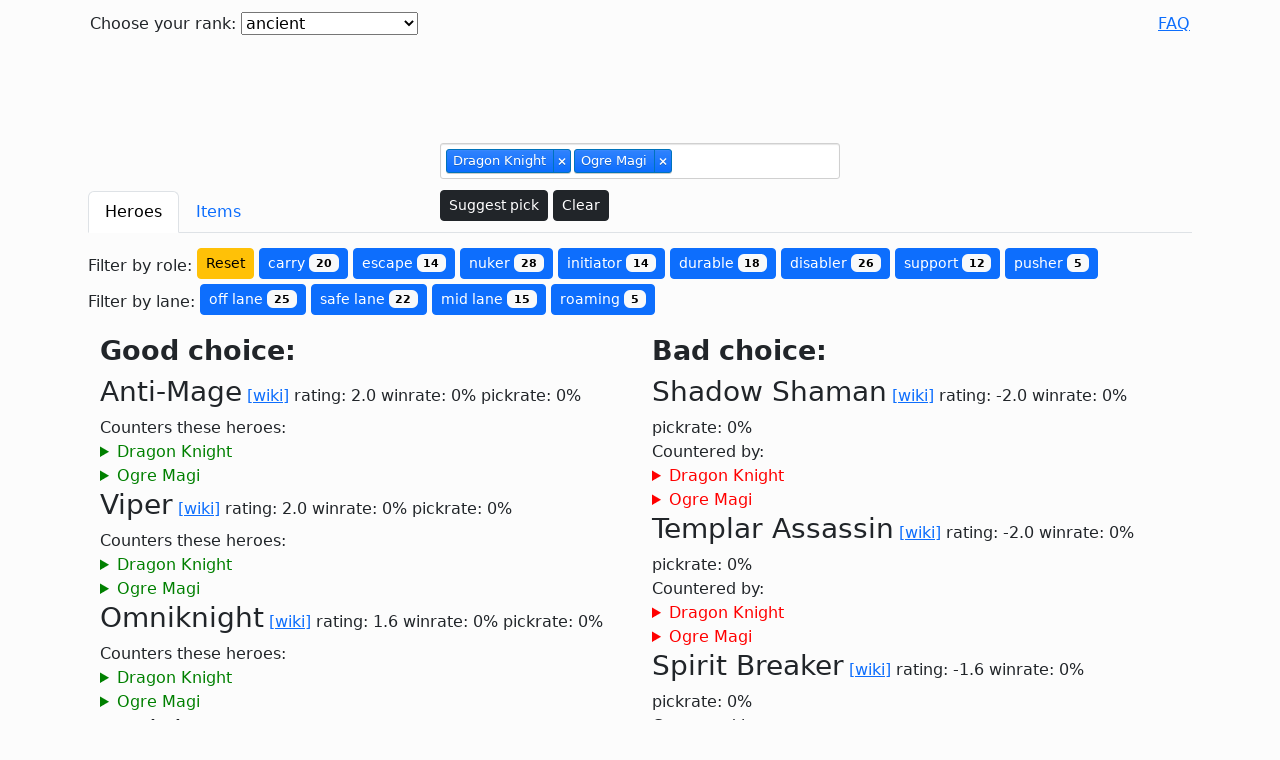

--- FILE ---
content_type: text/html
request_url: https://counterpick.fly.dev/?heroes%5B%5D=Dragon+Knight&heroes%5B%5D=Ogre+Magi
body_size: 19205
content:
<!doctype html>
<html lang="en">
<head>
  <meta charset="UTF-8">
  <title>  Dragon Knight and Ogre Magi counters - Best dota 2 counterpick website
</title>
  
    
    <meta name="keywords" content="Dragon Knight counter, Ogre Magi counter dota 2 counterpick"/>
    <meta name="description" content="Find out how to counter Dragon Knight, Ogre Magi">
  
  
    <script async src="https://pagead2.googlesyndication.com/pagead/js/adsbygoogle.js?client=ca-pub-9852034123640838"
          crossorigin="anonymous"></script>
  <meta property="og:image" content="https://counterpick.fly.dev/og_image.png">


  <meta name="language" content="EN">
  <meta name="viewport" content="width=device-width, initial-scale=1">
  <script defer src="/js/jquery-3.6.4.min.js"></script>
  <script defer src="/js/selectize.min.js"></script>
  <script defer src="/js/bootstrap.bundle.min.js"></script>
  <script defer src="/js/deparam-0.1.0.js"></script>
  <script defer src="/js/lodash-4.17.21.min.js"></script>
  <script defer src="/js/app.js?v=17"></script>

  <link rel="stylesheet" href="css/selectize.css">
  <link rel="stylesheet" href="css/selectize.default.css">
  <link rel="stylesheet" href="/css/bootstrap.min.css">
  <link rel="stylesheet" href="css/style.css">
  <link rel="apple-touch-icon" sizes="180x180" href="/apple-touch-icon.png">
  <link rel="icon" type="image/png" sizes="32x32" href="/favicon-32x32.png">
  <link rel="icon" type="image/png" sizes="16x16" href="/favicon-16x16.png">
  <link rel="manifest" href="/site.webmanifest">
</head>
<body>

  

<div class="container-xl content gx-3">
  <header class="row gy-1">
    <div class="col align-self-start">
      <form method="post" action="/set_options" id="options_form">
        <label for="rank_select">Choose your rank:</label>
        <select name="rank" id="rank_select">
          <option disabled>Select your rank</option>
          <option value="crusader" > crusader and lower </option>
<option value="archon" > archon </option>
<option value="legend" > legend </option>
<option value="ancient" selected="selected"> ancient </option>
<option value="divine" > divine and higher </option>
        </select>
      </form>
    </div>

    <!--From matchid/dotabuff-->
    <!--<input type="text" id="match">-->

    <!--<button id="submit-match"></button>-->

    <div class="col-auto">
      <a href="/faq">FAQ</a>
    </div>
  </header>
  <div class="row justify-content-center">
    <div class="col text-center">
      <ins class="adsbygoogle ads-topbar"
           style="display:inline-block"
           data-ad-client="ca-pub-9852034123640838"
           data-ad-slot="6520857960"></ins>
    </div>
  </div>
  <script>
    (adsbygoogle = window.adsbygoogle || []).push({});
  </script>

  <div class="row justify-content-center">
    <div id="hero-select-wrapper" class="col">
      <select name="" id="hero-select" multiple="multiple" placeholder="Select your enemies..." class="mb-sm-1" lang="en" autocomplete="false">
        <option value="" disabled>Select your enemies</option>
        
          <option value="Anti-Mage" data-abbrev="AM">Anti-Mage</option>
        
          <option value="Axe" data-abbrev="">Axe</option>
        
          <option value="Bane" data-abbrev="">Bane</option>
        
          <option value="Bloodseeker" data-abbrev="">Bloodseeker</option>
        
          <option value="Crystal Maiden" data-abbrev="CM">Crystal Maiden</option>
        
          <option value="Drow Ranger" data-abbrev="DR">Drow Ranger</option>
        
          <option value="Earthshaker" data-abbrev="">Earthshaker</option>
        
          <option value="Juggernaut" data-abbrev="">Juggernaut</option>
        
          <option value="Mirana" data-abbrev="">Mirana</option>
        
          <option value="Morphling" data-abbrev="">Morphling</option>
        
          <option value="Shadow Fiend" data-abbrev="SF">Shadow Fiend</option>
        
          <option value="Phantom Lancer" data-abbrev="PL">Phantom Lancer</option>
        
          <option value="Puck" data-abbrev="">Puck</option>
        
          <option value="Pudge" data-abbrev="">Pudge</option>
        
          <option value="Razor" data-abbrev="">Razor</option>
        
          <option value="Sand King" data-abbrev="SK">Sand King</option>
        
          <option value="Storm Spirit" data-abbrev="SS">Storm Spirit</option>
        
          <option value="Sven" data-abbrev="">Sven</option>
        
          <option value="Tiny" data-abbrev="">Tiny</option>
        
          <option value="Vengeful Spirit" data-abbrev="VS">Vengeful Spirit</option>
        
          <option value="Windranger" data-abbrev="">Windranger</option>
        
          <option value="Zeus" data-abbrev="">Zeus</option>
        
          <option value="Kunkka" data-abbrev="">Kunkka</option>
        
          <option value="Lina" data-abbrev="">Lina</option>
        
          <option value="Lion" data-abbrev="">Lion</option>
        
          <option value="Shadow Shaman" data-abbrev="SS">Shadow Shaman</option>
        
          <option value="Slardar" data-abbrev="">Slardar</option>
        
          <option value="Tidehunter" data-abbrev="">Tidehunter</option>
        
          <option value="Witch Doctor" data-abbrev="WD">Witch Doctor</option>
        
          <option value="Lich" data-abbrev="">Lich</option>
        
          <option value="Riki" data-abbrev="">Riki</option>
        
          <option value="Enigma" data-abbrev="">Enigma</option>
        
          <option value="Tinker" data-abbrev="">Tinker</option>
        
          <option value="Sniper" data-abbrev="">Sniper</option>
        
          <option value="Necrophos" data-abbrev="">Necrophos</option>
        
          <option value="Warlock" data-abbrev="">Warlock</option>
        
          <option value="Beastmaster" data-abbrev="">Beastmaster</option>
        
          <option value="Queen of Pain" data-abbrev="QoP">Queen of Pain</option>
        
          <option value="Venomancer" data-abbrev="">Venomancer</option>
        
          <option value="Faceless Void" data-abbrev="FV">Faceless Void</option>
        
          <option value="Wraith King" data-abbrev="WK">Wraith King</option>
        
          <option value="Death Prophet" data-abbrev="DP">Death Prophet</option>
        
          <option value="Phantom Assassin" data-abbrev="PA">Phantom Assassin</option>
        
          <option value="Pugna" data-abbrev="">Pugna</option>
        
          <option value="Templar Assassin" data-abbrev="TA">Templar Assassin</option>
        
          <option value="Viper" data-abbrev="">Viper</option>
        
          <option value="Luna" data-abbrev="">Luna</option>
        
          <option value="Dragon Knight" data-abbrev="DK">Dragon Knight</option>
        
          <option value="Dazzle" data-abbrev="">Dazzle</option>
        
          <option value="Clockwerk" data-abbrev="">Clockwerk</option>
        
          <option value="Leshrac" data-abbrev="">Leshrac</option>
        
          <option value="Nature's Prophet" data-abbrev="NsP">Nature's Prophet</option>
        
          <option value="Lifestealer" data-abbrev="">Lifestealer</option>
        
          <option value="Dark Seer" data-abbrev="DS">Dark Seer</option>
        
          <option value="Clinkz" data-abbrev="">Clinkz</option>
        
          <option value="Omniknight" data-abbrev="">Omniknight</option>
        
          <option value="Enchantress" data-abbrev="">Enchantress</option>
        
          <option value="Huskar" data-abbrev="">Huskar</option>
        
          <option value="Night Stalker" data-abbrev="NS">Night Stalker</option>
        
          <option value="Broodmother" data-abbrev="">Broodmother</option>
        
          <option value="Bounty Hunter" data-abbrev="BH">Bounty Hunter</option>
        
          <option value="Weaver" data-abbrev="">Weaver</option>
        
          <option value="Jakiro" data-abbrev="">Jakiro</option>
        
          <option value="Batrider" data-abbrev="">Batrider</option>
        
          <option value="Chen" data-abbrev="">Chen</option>
        
          <option value="Spectre" data-abbrev="">Spectre</option>
        
          <option value="Ancient Apparition" data-abbrev="AA">Ancient Apparition</option>
        
          <option value="Doom" data-abbrev="">Doom</option>
        
          <option value="Ursa" data-abbrev="">Ursa</option>
        
          <option value="Spirit Breaker" data-abbrev="SB">Spirit Breaker</option>
        
          <option value="Gyrocopter" data-abbrev="">Gyrocopter</option>
        
          <option value="Alchemist" data-abbrev="">Alchemist</option>
        
          <option value="Invoker" data-abbrev="">Invoker</option>
        
          <option value="Silencer" data-abbrev="">Silencer</option>
        
          <option value="Outworld Destroyer" data-abbrev="OD">Outworld Destroyer</option>
        
          <option value="Lycan" data-abbrev="">Lycan</option>
        
          <option value="Brewmaster" data-abbrev="">Brewmaster</option>
        
          <option value="Shadow Demon" data-abbrev="SD">Shadow Demon</option>
        
          <option value="Lone Druid" data-abbrev="LD">Lone Druid</option>
        
          <option value="Chaos Knight" data-abbrev="CK">Chaos Knight</option>
        
          <option value="Meepo" data-abbrev="">Meepo</option>
        
          <option value="Treant Protector" data-abbrev="TP">Treant Protector</option>
        
          <option value="Ogre Magi" data-abbrev="OM">Ogre Magi</option>
        
          <option value="Undying" data-abbrev="">Undying</option>
        
          <option value="Rubick" data-abbrev="">Rubick</option>
        
          <option value="Disruptor" data-abbrev="">Disruptor</option>
        
          <option value="Nyx Assassin" data-abbrev="NA">Nyx Assassin</option>
        
          <option value="Naga Siren" data-abbrev="NS">Naga Siren</option>
        
          <option value="Keeper of the Light" data-abbrev="KotL">Keeper of the Light</option>
        
          <option value="Io" data-abbrev="">Io</option>
        
          <option value="Visage" data-abbrev="">Visage</option>
        
          <option value="Slark" data-abbrev="">Slark</option>
        
          <option value="Medusa" data-abbrev="">Medusa</option>
        
          <option value="Troll Warlord" data-abbrev="TW">Troll Warlord</option>
        
          <option value="Centaur Warrunner" data-abbrev="CW">Centaur Warrunner</option>
        
          <option value="Magnus" data-abbrev="">Magnus</option>
        
          <option value="Timbersaw" data-abbrev="">Timbersaw</option>
        
          <option value="Bristleback" data-abbrev="">Bristleback</option>
        
          <option value="Tusk" data-abbrev="">Tusk</option>
        
          <option value="Skywrath Mage" data-abbrev="SM">Skywrath Mage</option>
        
          <option value="Abaddon" data-abbrev="">Abaddon</option>
        
          <option value="Elder Titan" data-abbrev="ET">Elder Titan</option>
        
          <option value="Legion Commander" data-abbrev="LC">Legion Commander</option>
        
          <option value="Techies" data-abbrev="">Techies</option>
        
          <option value="Ember Spirit" data-abbrev="ES">Ember Spirit</option>
        
          <option value="Earth Spirit" data-abbrev="ES">Earth Spirit</option>
        
          <option value="Underlord" data-abbrev="">Underlord</option>
        
          <option value="Terrorblade" data-abbrev="">Terrorblade</option>
        
          <option value="Phoenix" data-abbrev="">Phoenix</option>
        
          <option value="Oracle" data-abbrev="">Oracle</option>
        
          <option value="Winter Wyvern" data-abbrev="WW">Winter Wyvern</option>
        
          <option value="Arc Warden" data-abbrev="AW">Arc Warden</option>
        
          <option value="Monkey King" data-abbrev="MK">Monkey King</option>
        
          <option value="Dark Willow" data-abbrev="DW">Dark Willow</option>
        
          <option value="Pangolier" data-abbrev="">Pangolier</option>
        
          <option value="Grimstroke" data-abbrev="">Grimstroke</option>
        
          <option value="Hoodwink" data-abbrev="">Hoodwink</option>
        
          <option value="Void Spirit" data-abbrev="VS">Void Spirit</option>
        
          <option value="Snapfire" data-abbrev="">Snapfire</option>
        
          <option value="Mars" data-abbrev="">Mars</option>
        
          <option value="Ringmaster" data-abbrev="">Ringmaster</option>
        
          <option value="Dawnbreaker" data-abbrev="">Dawnbreaker</option>
        
          <option value="Marci" data-abbrev="">Marci</option>
        
          <option value="Primal Beast" data-abbrev="PB">Primal Beast</option>
        
          <option value="Muerta" data-abbrev="">Muerta</option>
        
          <option value="Kez" data-abbrev="">Kez</option>
        
          <option value="Largo" data-abbrev="">Largo</option>
        
      </select>
      <button id="suggest" type="button" class="btn btn-dark btn-sm">Suggest pick</button>
      <button id="clear" type="button" class="btn btn-dark btn-sm">Clear</button>
    </div>
  </div>

  <div class="row">
    <div id="results" class="col"  >
      <nav>
        <div class="nav nav-tabs" id="nav-tab" role="tablist">
          <a class="nav-item nav-link active" id="nav-heroes-tab" data-bs-toggle="tab" href="#nav-heroes" role="tab" aria-controls="nav-heroes" aria-selected="true">Heroes</a>
          <a class="nav-item nav-link" id="nav-items-tab" data-bs-toggle="tab" href="#nav-items" role="tab" aria-controls="nav-items" aria-selected="false">Items</a>
        </div>
      </nav>
      <div class="tab-content" id="nav-tabContent">
        <div class="tab-pane fade show active" id="nav-heroes" role="tabpanel" aria-labelledby="nav-heroes-tab">
          <div class="badges">
  <div id="role-filter" class="filter">
    Filter by role:
    <button type="button" class='btn btn-warning btn-sm reset-filter' data-filter="left" data-reset="true">Reset</button>
    
      <button type="button" class='btn btn-primary btn-sm role-select'
              data-filter="left" data-filter-role="carry">
        carry <span class="badge text-bg-light">20 </span>
      </button>
    
      <button type="button" class='btn btn-primary btn-sm role-select'
              data-filter="left" data-filter-role="escape">
        escape <span class="badge text-bg-light">14 </span>
      </button>
    
      <button type="button" class='btn btn-primary btn-sm role-select'
              data-filter="left" data-filter-role="nuker">
        nuker <span class="badge text-bg-light">28 </span>
      </button>
    
      <button type="button" class='btn btn-primary btn-sm role-select'
              data-filter="left" data-filter-role="initiator">
        initiator <span class="badge text-bg-light">14 </span>
      </button>
    
      <button type="button" class='btn btn-primary btn-sm role-select'
              data-filter="left" data-filter-role="durable">
        durable <span class="badge text-bg-light">18 </span>
      </button>
    
      <button type="button" class='btn btn-primary btn-sm role-select'
              data-filter="left" data-filter-role="disabler">
        disabler <span class="badge text-bg-light">26 </span>
      </button>
    
      <button type="button" class='btn btn-primary btn-sm role-select'
              data-filter="left" data-filter-role="support">
        support <span class="badge text-bg-light">12 </span>
      </button>
    
      <button type="button" class='btn btn-primary btn-sm role-select'
              data-filter="left" data-filter-role="pusher">
        pusher <span class="badge text-bg-light">5 </span>
      </button>
    
  </div>

  <div id="lane-filter" class="filter">
    Filter by lane:
    
      <button type="button" class='btn btn-primary btn-sm lane-select'
              data-filter="left" data-filter-lane="off lane">
        off lane <span class="badge text-bg-light">25 </span>
      </button>
    
      <button type="button" class='btn btn-primary btn-sm lane-select'
              data-filter="left" data-filter-lane="safe lane">
        safe lane <span class="badge text-bg-light">22 </span>
      </button>
    
      <button type="button" class='btn btn-primary btn-sm lane-select'
              data-filter="left" data-filter-lane="mid lane">
        mid lane <span class="badge text-bg-light">15 </span>
      </button>
    
      <button type="button" class='btn btn-primary btn-sm lane-select'
              data-filter="left" data-filter-lane="roaming">
        roaming <span class="badge text-bg-light">5 </span>
      </button>
    
  </div>
</div>

<div class="row counter-columns justify-content-between row-cols-sm-2 ">
<!--  <div class="col-sm-6 col-xl-5 left ps-0 pe-sm-0">-->
  <div class="col">
    <div class="content-expander" aria-controls="good-picks" data-bs-toggle="collapse" href="#good-picks" aria-expanded="true">
      Good choice:
    </div>
    <div class="collapsing-col collapse show" id="good-picks">
      <div data-tags-role="carry,escape,nuker"
     data-tags-lane="safe lane">

  <div class="counter-header">
    <h3 class="inline">Anti-Mage</h3>
    <a href="//dota2.gamepedia.com/Anti-Mage" target="_blank">[wiki]</a>
    rating: 2.0
    <div class="winrate d-inline-block">winrate: 0%</div>
    <div class="pickrate d-inline-block">pickrate: 0%</div>
  </div>
  <div class="counter-comment">
    
      <div class="counters">
        Counters these heroes:
          <details>
    <summary>Dragon Knight</summary>
    <p>* Counterspell can helpful blocked off to <img src="img/dragon_knight_dragon_tail.png" alt="Dragon Knight Dragon Tail"><b>Dragon Tail</b>.<br />Additional:<br />* <img src="img/anti-mage_counterspell.png" alt="Anti-Mage Counterspell"><b>Counterspell</b> makes Anti-Mage exceptionally resistant to Breathe Fire, Dragon Tail, Fireball (requires <img src="img/aghanim%27s_shard.png" alt="Aghanim"><b>Aghanim's Shard</b>)  and Elder Dragon Form's attacks. Its active component also blocks and reflects Dragon Tail back at Dragon Knight.<br />* <img src="img/anti-mage_mana_break.png" alt="Anti-Mage Mana Break"><b>Mana Break</b> drains Dragon Knight's small mana pool, although it won't affect Dragon Knight much if he is in his Elder Dragon Form.</p>
  </details>
  <details>
    <summary>Ogre Magi</summary>
    <p>* Ogre Magi only deals magical damage, which Anti-Mage is exceptionally resistant due to Counterspell.<br />* Anti-Mage dispels <img src="img/ogre_magi_ignite.png" alt="Ogre Magi Ignite"><b>Ignite</b> with <img src="img/manta_style.png" alt="Manta Style"><b>Manta Style</b>.<br />* Ogre Magi has a very large mana pool which means Anti-Mage can do large amounts of damage to him with Mana Break and Mana Void.<br />Additional:<br />* Anti-Mage can kite Ogre Magi who has low mobility by <img src="img/anti-mage_blink.png" alt="Anti-Mage Blink"><b>Blink</b> and his intelligence gain and build making <img src="img/anti-mage_mana_void.png" alt="Anti-Mage Mana Void"><b>Mana Void</b> deal more damage.<br />* <img src="img/anti-mage_counterspell.png" alt="Anti-Mage Counterspell"><b>Counterspell</b> well timed makes harass Fireblast and Ignite.</p>
  </details>

      </div>
    
    
  </div>
</div>
<div data-tags-role="carry,disabler,durable,initiator"
     data-tags-lane="mid lane,off lane">

  <div class="counter-header">
    <h3 class="inline">Viper</h3>
    <a href="//dota2.gamepedia.com/Viper" target="_blank">[wiki]</a>
    rating: 2.0
    <div class="winrate d-inline-block">winrate: 0%</div>
    <div class="pickrate d-inline-block">pickrate: 0%</div>
  </div>
  <div class="counter-comment">
    
      <div class="counters">
        Counters these heroes:
          <details>
    <summary>Dragon Knight</summary>
    <p>* Dragon Knight is easily harassed by <img src="img/viper_poison_attack.png" alt="Viper Poison Attack"><b>Poison Attack</b> after the laning stage ends.<br />* <img src="img/viper_corrosive_skin.png" alt="Viper Corrosive Skin"><b>Corrosive Skin</b> protects Viper from <img src="img/dragon_knight_breathe_fire.png" alt="Dragon Knight Breathe Fire"><b>Breathe Fire</b> and returns damage.<br />* <img src="img/viper_viper_strike.png" alt="Viper Viper Strike"><b>Viper Strike</b> can disable <img src="img/dragon_knight_dragon_blood.png" alt="Dragon Knight Dragon Blood"><b>Dragon Blood</b>, Dragon's Knight main source of armor and health regeneration.<br />* Between <img src="img/viper_poison_attack.png" alt="Viper Poison Attack"><b>Poison Attack</b> and <img src="img/viper_viper_strike.png" alt="Viper Viper Strike"><b>Viper Strike</b>, Viper can keep Dragon Knight permanently slowed even in <img src="img/dragon_knight_elder_dragon_form.png" alt="Dragon Knight Elder Dragon Form"><b>Elder Dragon Form</b>.<br />Additional:<br />* In the early game, a Dragon Knight without <img src="img/black_king_bar.png" alt="Black King Bar"><b>Black King Bar</b> is basically defenseless against Viper.<br />* Viper can harass Dragon Knight at any time with his <img src="img/viper_poison_attack.png" alt="Viper Poison Attack"><b>Poison Attack</b> and <img src="img/viper_nethertoxin.png" alt="Viper Nethertoxin"><b>Nethertoxin</b>.<br />* <img src="img/viper_corrosive_skin.png" alt="Viper Corrosive Skin"><b>Corrosive Skin</b> reduces damage from Dragon Fire and inflicts damage to him.<br />* <img src="img/viper_viper_strike.png" alt="Viper Viper Strike"><b>Viper Strike</b> disables Dragon Blood, negating his main survivability.<br />* <img src="img/viper_viper_strike.png" alt="Viper Viper Strike"><b>Viper Strike</b> and <img src="img/viper_poison_attack.png" alt="Viper Poison Attack"><b>Poison Attack</b> can severely slow him down even with his Elder Dragon Form.</p>
  </details>
  <details>
    <summary>Ogre Magi</summary>
    <p>* <img src="img/viper_viper_strike.png" alt="Viper Viper Strike"><b>Viper Strike</b> breaks Multicast.<br />* <img src="img/viper_corrosive_skin.png" alt="Viper Corrosive Skin"><b>Corrosive Skin</b> minimizes the damage from Ignite and Fireblast.</p>
  </details>

      </div>
    
    
  </div>
</div>
<div data-tags-role="durable,nuker,support"
     data-tags-lane="mid lane,off lane,safe lane">

  <div class="counter-header">
    <h3 class="inline">Omniknight</h3>
    <a href="//dota2.gamepedia.com/Omniknight" target="_blank">[wiki]</a>
    rating: 1.6
    <div class="winrate d-inline-block">winrate: 0%</div>
    <div class="pickrate d-inline-block">pickrate: 0%</div>
  </div>
  <div class="counter-comment">
    
      <div class="counters">
        Counters these heroes:
          <details>
    <summary>Dragon Knight</summary>
    <p>* Heroes who rely strongly on melee physical damage will fare badly against Omniknight's Guardian Angel: <img src="img/phantom_assassin.png" alt="Phantom Assassin"><b>Phantom Assassin</b>, <img src="img/juggernaut.png" alt="Juggernaut"><b>Juggernaut</b>, <img src="img/dragon_knight.png" alt="Dragon Knight"><b>Dragon Knight</b>, <img src="img/lycan.png" alt="Lycan"><b>Lycan</b>, <img src="img/ursa.png" alt="Ursa"><b>Ursa</b>, <img src="img/troll_warlord.png" alt="Troll Warlord"><b>Troll Warlord</b><br /></p>
  </details>
  <details>
    <summary>Ogre Magi</summary>
    <p>* <img src="img/omniknight_heavenly_grace.png" alt="Omniknight Heavenly Grace"><b>Heavenly Grace</b> reduces Fireblast stun time and dispels Ignite.<br />* <img src="img/omniknight_purification.png" alt="Omniknight Purification"><b>Purification</b> can heal damaged heroes if needed.</p>
  </details>

      </div>
    
    
  </div>
</div>
<div data-tags-role="disabler,durable,nuker,support"
     data-tags-lane="off lane,safe lane">

  <div class="counter-header">
    <h3 class="inline">Undying</h3>
    <a href="//dota2.gamepedia.com/Undying" target="_blank">[wiki]</a>
    rating: 1.0
    <div class="winrate d-inline-block">winrate: 0%</div>
    <div class="pickrate d-inline-block">pickrate: 0%</div>
  </div>
  <div class="counter-comment">
    
      <div class="counters">
        Counters these heroes:
          <details>
    <summary>Ogre Magi</summary>
    <p>* Undying saps strength from heroes with Decay, and Ogre Magi's high strength gain will allow Undying to steal more and more strength, becoming stronger with each use.<br />* Due to the Strength steal from Decay, Undying is normally very tanky, and has high health, making it harder for Ogre Magi to kill him.</p>
  </details>

      </div>
    
    
  </div>
</div>
<div data-tags-role="disabler,escape,nuker,support"
     data-tags-lane="off lane,safe lane">

  <div class="counter-header">
    <h3 class="inline">Oracle</h3>
    <a href="//dota2.gamepedia.com/Oracle" target="_blank">[wiki]</a>
    rating: 1.0
    <div class="winrate d-inline-block">winrate: 0%</div>
    <div class="pickrate d-inline-block">pickrate: 0%</div>
  </div>
  <div class="counter-comment">
    
      <div class="counters">
        Counters these heroes:
          <details>
    <summary>Ogre Magi</summary>
    <p>* <img src="img/oracle_fate%27s_edict.png" alt="Oracle Fate"><b>Fate's Edict</b> gives full immunity from Ogre Magi's mostly magical damage.<br />* <img src="img/oracle_fortune%27s_end.png" alt="Oracle Fortune"><b>Fortune's End</b> can dispel Ignite (when used on allies) and Bloodlust (when used on enemies).<br />* <img src="img/oracle_false_promise.png" alt="Oracle False Promise"><b>False Promise</b> can dispel Ignite and Fireblast.</p>
  </details>

      </div>
    
    
  </div>
</div>
<div data-tags-role="durable,escape,nuker"
     data-tags-lane="mid lane,off lane">

  <div class="counter-header">
    <h3 class="inline">Timbersaw</h3>
    <a href="//dota2.gamepedia.com/Timbersaw" target="_blank">[wiki]</a>
    rating: 1.0
    <div class="winrate d-inline-block">winrate: 0%</div>
    <div class="pickrate d-inline-block">pickrate: 0%</div>
  </div>
  <div class="counter-comment">
    
      <div class="counters">
        Counters these heroes:
          <details>
    <summary>Dragon Knight</summary>
    <p>* Timbersaw's pure damage will kill Dragon Knight surprisingly fast, especially if he gets caught in a bad position while laning.</p>
  </details>

      </div>
    
    
  </div>
</div>
<div data-tags-role="nuker,support"
     data-tags-lane="off lane,safe lane">

  <div class="counter-header">
    <h3 class="inline">Lich</h3>
    <a href="//dota2.gamepedia.com/Lich" target="_blank">[wiki]</a>
    rating: 1.0
    <div class="winrate d-inline-block">winrate: 0%</div>
    <div class="pickrate d-inline-block">pickrate: 0%</div>
  </div>
  <div class="counter-comment">
    
      <div class="counters">
        Counters these heroes:
          <details>
    <summary>Dragon Knight</summary>
    <p>* Lich's constant slows with <img src="img/lich_frost_blast.png" alt="Lich Frost Blast"><b>Frost Blast</b> and <img src="img/lich_chain_frost.png" alt="Lich Chain Frost"><b>Chain Frost</b> will slow Dragon Knight to a crawl, especially in a crowded teamfight.</p>
  </details>

      </div>
    
    
  </div>
</div>
<div data-tags-role="carry,disabler,escape,initiator,nuker,pusher"
     data-tags-lane="mid lane,safe lane">

  <div class="counter-header">
    <h3 class="inline">Meepo</h3>
    <a href="//dota2.gamepedia.com/Meepo" target="_blank">[wiki]</a>
    rating: 1.0
    <div class="winrate d-inline-block">winrate: 0%</div>
    <div class="pickrate d-inline-block">pickrate: 0%</div>
  </div>
  <div class="counter-comment">
    
      <div class="counters">
        Counters these heroes:
          <details>
    <summary>Ogre Magi</summary>
    <p>* Ogre Magi has single-targeted magical-only damage and disables and is less effective against Meepo's clones.</p>
  </details>

      </div>
    
    
  </div>
</div>
<div data-tags-role="carry,disabler,escape,nuker"
     data-tags-lane="safe lane">

  <div class="counter-header">
    <h3 class="inline">Slark</h3>
    <a href="//dota2.gamepedia.com/Slark" target="_blank">[wiki]</a>
    rating: 1.0
    <div class="winrate d-inline-block">winrate: 0%</div>
    <div class="pickrate d-inline-block">pickrate: 0%</div>
  </div>
  <div class="counter-comment">
    
      <div class="counters">
        Counters these heroes:
          <details>
    <summary>Ogre Magi</summary>
    <p>* <img src="img/slark_dark_pact.png" alt="Slark Dark Pact"><b>Dark Pact</b> dispels Ignite's slow and Fireblast's stun. <br />* <img src="img/slark_shadow_dance.png" alt="Slark Shadow Dance"><b>Shadow Dance</b> allows Slark to regenerate HP, even when he is affected by Ignite and Fireblast.</p>
  </details>

      </div>
    
    
  </div>
</div>
<div data-tags-role="carry,disabler,durable,initiator,nuker"
     data-tags-lane="mid lane,off lane,safe lane">

  <div class="counter-header">
    <h3 class="inline">Doom</h3>
    <a href="//dota2.gamepedia.com/Doom" target="_blank">[wiki]</a>
    rating: 1.0
    <div class="winrate d-inline-block">winrate: 0%</div>
    <div class="pickrate d-inline-block">pickrate: 0%</div>
  </div>
  <div class="counter-comment">
    
      <div class="counters">
        Counters these heroes:
          <details>
    <summary>Ogre Magi</summary>
    <p>* <img src="img/doom_doom.png" alt="Doom Doom"><b>Doom</b> makes Ogre Magi less disruptive. <br />* <img src="img/doom_infernal_blade.png" alt="Doom Infernal Blade"><b>Infernal Blade</b> effectively negates Ogre Magi's durability.<br />  * With <img src="img/aghanim%27s_scepter.png" alt="Aghanim"><b>Aghanim's Scepter</b>, he can disable Multicast.</p>
  </details>

      </div>
    
    
  </div>
</div>
<div data-tags-role="carry,disabler,pusher"
     data-tags-lane="safe lane">

  <div class="counter-header">
    <h3 class="inline">Drow Ranger</h3>
    <a href="//dota2.gamepedia.com/Drow Ranger" target="_blank">[wiki]</a>
    rating: 1.0
    <div class="winrate d-inline-block">winrate: 0%</div>
    <div class="pickrate d-inline-block">pickrate: 0%</div>
  </div>
  <div class="counter-comment">
    
      <div class="counters">
        Counters these heroes:
          <details>
    <summary>Dragon Knight</summary>
    <p>* Dragon Knight has no built-in disengage from <img src="img/drow_ranger_frost_arrows.png" alt="Drow Ranger Frost Arrows"><b>Frost Arrows</b>, and <img src="img/drow_ranger_marksmanship.png" alt="Drow Ranger Marksmanship"><b>Marksmanship</b> procs ignore base armor, bypassing Dragon Knight’s durability for the most part, making Drow one of the few heroes that can deal enough sustained damage to solo kill Dragon Knight.<br />* With <img src="img/aghanim%27s_scepter.png" alt="Aghanim"><b>Aghanim's Scepter</b>, Frost Arrows also apply hypothermia stacks, reducing her target’s regen, which is especially potent against tanks like Dragon Knight. (A similar effect can also be achieved with an <img src="img/eye_of_skadi.png" alt="Eye of Skadi"><b>Eye of Skadi</b>).</p>
  </details>

      </div>
    
    
  </div>
</div>
<div data-tags-role="carry,disabler,nuker"
     data-tags-lane="mid lane">

  <div class="counter-header">
    <h3 class="inline">Outworld Destroyer</h3>
    <a href="//dota2.gamepedia.com/Outworld Destroyer" target="_blank">[wiki]</a>
    rating: 1.0
    <div class="winrate d-inline-block">winrate: 0%</div>
    <div class="pickrate d-inline-block">pickrate: 0%</div>
  </div>
  <div class="counter-comment">
    
      <div class="counters">
        Counters these heroes:
          <details>
    <summary>Dragon Knight</summary>
    <p>* <img src="img/outworld_destroyer_arcane_orb.png" alt="Outworld Destroyer Arcane Orb"><b>Arcane Orb</b>'s constant pure damage output is devastating to Dragon Knight. <br />* Dragon Knight's relatively low mana pool leads to heavy damage from <img src="img/outworld_destroyer_sanity%27s_eclipse.png" alt="Outworld Destroyer Sanity"><b>Sanity's Eclipse</b>, which also bypasses his armor.</p>
  </details>

      </div>
    
    
  </div>
</div>
<div data-tags-role="disabler,nuker,support"
     data-tags-lane="off lane,roaming,safe lane">

  <div class="counter-header">
    <h3 class="inline">Ancient Apparition</h3>
    <a href="//dota2.gamepedia.com/Ancient Apparition" target="_blank">[wiki]</a>
    rating: 1.0
    <div class="winrate d-inline-block">winrate: 0%</div>
    <div class="pickrate d-inline-block">pickrate: 0%</div>
  </div>
  <div class="counter-comment">
    
      <div class="counters">
        Counters these heroes:
          <details>
    <summary>Dragon Knight</summary>
    <p>* <img src="img/ancient_apparition_cold_feet.png" alt="Ancient Apparition Cold Feet"><b>Cold Feet</b> and <img src="img/ancient_apparition_ice_vortex.png" alt="Ancient Apparition Ice Vortex"><b>Ice Vortex</b> both hinder Dragon Knight's movement greatly during teamfights.<br />* <img src="img/ancient_apparition_ice_blast.png" alt="Ancient Apparition Ice Blast"><b>Ice Blast</b> ignores Dragon Knight's armor, disables his health regeneration, and kills him prematurely.</p>
  </details>

      </div>
    
    
  </div>
</div>
<div data-tags-role="carry,durable,initiator,nuker"
     data-tags-lane="off lane,safe lane">

  <div class="counter-header">
    <h3 class="inline">Bristleback</h3>
    <a href="//dota2.gamepedia.com/Bristleback" target="_blank">[wiki]</a>
    rating: 1.0
    <div class="winrate d-inline-block">winrate: 0%</div>
    <div class="pickrate d-inline-block">pickrate: 0%</div>
  </div>
  <div class="counter-comment">
    
      <div class="counters">
        Counters these heroes:
          <details>
    <summary>Dragon Knight</summary>
    <p>* <img src="img/bristleback_viscous_nasal_goo.png" alt="Bristleback Viscous Nasal Goo"><b>Viscous Nasal Goo</b> slows down Dragon Knight and lowers armor, locking him down and making him more vulnerable.</p>
  </details>

      </div>
    
    
  </div>
</div>
<div data-tags-role="carry,disabler,durable"
     data-tags-lane="safe lane">

  <div class="counter-header">
    <h3 class="inline">Ursa</h3>
    <a href="//dota2.gamepedia.com/Ursa" target="_blank">[wiki]</a>
    rating: 1.0
    <div class="winrate d-inline-block">winrate: 0%</div>
    <div class="pickrate d-inline-block">pickrate: 0%</div>
  </div>
  <div class="counter-comment">
    
      <div class="counters">
        Counters these heroes:
          <details>
    <summary>Dragon Knight</summary>
    <p>* <img src="img/ursa_fury_swipes.png" alt="Ursa Fury swipes"><b>Fury swipes</b> can tear Dragon knight down as it stacks infinitely.</p>
  </details>

      </div>
    
    
  </div>
</div>
<div data-tags-role="carry,durable,support"
     data-tags-lane="off lane,safe lane">

  <div class="counter-header">
    <h3 class="inline">Abaddon</h3>
    <a href="//dota2.gamepedia.com/Abaddon" target="_blank">[wiki]</a>
    rating: 0.6
    <div class="winrate d-inline-block">winrate: 0%</div>
    <div class="pickrate d-inline-block">pickrate: 0%</div>
  </div>
  <div class="counter-comment">
    
      <div class="counters">
        Counters these heroes:
          <details>
    <summary>Ogre Magi</summary>
    <p>* In general, heroes that deal burst in multiple instances will trigger Borrowed Time and heal Abaddon for a large amount, such as <img src="img/skywrath_mage.png" alt="Skywrath Mage"><b>Skywrath Mage</b>, <img src="img/techies.png" alt="Techies"><b>Techies</b>, <img src="img/juggernaut.png" alt="Juggernaut"><b>Juggernaut</b>, <img src="img/shadow_shaman.png" alt="Shadow Shaman"><b>Shadow Shaman</b>, or <img src="img/ogre_magi.png" alt="Ogre Magi"><b>Ogre Magi</b>.<br /></p>
  </details>

      </div>
    
    
  </div>
</div>
<div data-tags-role="carry,escape,nuker"
     data-tags-lane="mid lane,safe lane">

  <div class="counter-header">
    <h3 class="inline">Arc Warden</h3>
    <a href="//dota2.gamepedia.com/Arc Warden" target="_blank">[wiki]</a>
    rating: 0.6
    <div class="winrate d-inline-block">winrate: 0%</div>
    <div class="pickrate d-inline-block">pickrate: 0%</div>
  </div>
  <div class="counter-comment">
    
      <div class="counters">
        Counters these heroes:
          <details>
    <summary>Ogre Magi</summary>
    <p>* <img src="img/arc_warden.png" alt="Arc Warden"><b>Arc Warden</b>'s <img src="img/arc_warden_tempest_double.png" alt="Arc Warden Tempest Double"><b>Tempest Double</b> is helpful for killing Ogre Magi who lacks AoE damage and disables.<br /></p>
  </details>

      </div>
    
    
  </div>
</div>
<div data-tags-role="carry,disabler,nuker,pusher"
     data-tags-lane="mid lane,off lane">

  <div class="counter-header">
    <h3 class="inline">Death Prophet</h3>
    <a href="//dota2.gamepedia.com/Death Prophet" target="_blank">[wiki]</a>
    rating: 0.6
    <div class="winrate d-inline-block">winrate: 0%</div>
    <div class="pickrate d-inline-block">pickrate: 0%</div>
  </div>
  <div class="counter-comment">
    
      <div class="counters">
        Counters these heroes:
          <details>
    <summary>Dragon Knight</summary>
    <p>* Because Exorcism's damage is not reduce by damage block abilities or items, Death Prophet can be very good against heroes who rely on armor to survive: <img src="img/axe.png" alt="Axe"><b>Axe</b>, <img src="img/terrorblade.png" alt="Terrorblade"><b>Terrorblade</b>, <img src="img/morphling.png" alt="Morphling"><b>Morphling</b>, <img src="img/dragon_knight.png" alt="Dragon Knight"><b>Dragon Knight</b><br /></p>
  </details>

      </div>
    
    
  </div>
</div>
<div data-tags-role="disabler,durable,escape,initiator,nuker"
     data-tags-lane="mid lane,off lane,roaming">

  <div class="counter-header">
    <h3 class="inline">Earth Spirit</h3>
    <a href="//dota2.gamepedia.com/Earth Spirit" target="_blank">[wiki]</a>
    rating: 0.6
    <div class="winrate d-inline-block">winrate: 0%</div>
    <div class="pickrate d-inline-block">pickrate: 0%</div>
  </div>
  <div class="counter-comment">
    
      <div class="counters">
        Counters these heroes:
          <details>
    <summary>Ogre Magi</summary>
    <p>* <img src="img/earth_spirit.png" alt="Earth Spirit"><b>Earth Spirit</b>'s useful kit of Slows, Stuns, and Silences can set up kills on Ogre Magi and the silence can stop him from using his abilities.<br /></p>
  </details>

      </div>
    
    
  </div>
</div>
<div data-tags-role="disabler,durable,initiator,nuker"
     data-tags-lane="off lane,safe lane">

  <div class="counter-header">
    <h3 class="inline">Elder Titan</h3>
    <a href="//dota2.gamepedia.com/Elder Titan" target="_blank">[wiki]</a>
    rating: 0.6
    <div class="winrate d-inline-block">winrate: 0%</div>
    <div class="pickrate d-inline-block">pickrate: 0%</div>
  </div>
  <div class="counter-comment">
    
      <div class="counters">
        Counters these heroes:
          <details>
    <summary>Dragon Knight</summary>
    <p>* <img src="img/elder_titan.png" alt="Elder Titan"><b>Elder Titan</b>'s <img src="img/elder_titan_natural_order.png" alt="Elder Titan Natural Order"><b>Natural Order</b> completely nullifies Dragon Knight's high armor.<br /></p>
  </details>

      </div>
    
    
  </div>
</div>
<div data-tags-role="carry,disabler,nuker"
     data-tags-lane="off lane,roaming,safe lane">

  <div class="counter-header">
    <h3 class="inline">Gyrocopter</h3>
    <a href="//dota2.gamepedia.com/Gyrocopter" target="_blank">[wiki]</a>
    rating: 0.6
    <div class="winrate d-inline-block">winrate: 0%</div>
    <div class="pickrate d-inline-block">pickrate: 0%</div>
  </div>
  <div class="counter-comment">
    
      <div class="counters">
        Counters these heroes:
          <details>
    <summary>Dragon Knight</summary>
    <p>* Heroes that relies on armor or other type of physical damage negation are easy for Gyrocopter to take down during the early game with his magical damage: <img src="img/axe.png" alt="Axe"><b>Axe</b>, <img src="img/dragon_knight.png" alt="Dragon Knight"><b>Dragon Knight</b>, <img src="img/sven.png" alt="Sven"><b>Sven</b>.<br /></p>
  </details>

      </div>
    
    
  </div>
</div>
<div data-tags-role="disabler,escape,nuker,support"
     data-tags-lane="off lane,roaming,safe lane">

  <div class="counter-header">
    <h3 class="inline">Hoodwink</h3>
    <a href="//dota2.gamepedia.com/Hoodwink" target="_blank">[wiki]</a>
    rating: 0.6
    <div class="winrate d-inline-block">winrate: 0%</div>
    <div class="pickrate d-inline-block">pickrate: 0%</div>
  </div>
  <div class="counter-comment">
    
      <div class="counters">
        Counters these heroes:
          <details>
    <summary>Dragon Knight</summary>
    <p>* Durable heroes relied a lot on their main passive effects and items' effects such as <img src="img/bristleback.png" alt="Bristleback"><b>Bristleback</b>, <img src="img/underlord.png" alt="Underlord"><b>Underlord</b>, <img src="img/spectre.png" alt="Spectre"><b>Spectre</b> and <img src="img/dragon_knight.png" alt="Dragon Knight"><b>Dragon Knight</b> can be disabled easily with <img src="img/hoodwink_sharpshooter.png" alt="Hoodwink Sharpshooter"><b>Sharpshooter</b>'s break, reducing their potential in teamfights.<br /></p>
  </details>

      </div>
    
    
  </div>
</div>
<div data-tags-role="carry,durable,initiator"
     data-tags-lane="mid lane">

  <div class="counter-header">
    <h3 class="inline">Huskar</h3>
    <a href="//dota2.gamepedia.com/Huskar" target="_blank">[wiki]</a>
    rating: 0.6
    <div class="winrate d-inline-block">winrate: 0%</div>
    <div class="pickrate d-inline-block">pickrate: 0%</div>
  </div>
  <div class="counter-comment">
    
      <div class="counters">
        Counters these heroes:
          <details>
    <summary>Dragon Knight</summary>
    <p>* <img src="img/huskar.png" alt="Huskar"><b>Huskar</b> can burn down Dragon Knight's health quickly during the early to mid game, but is not as effective during the late game. However, <img src="img/huskar_life_break.png" alt="Huskar Life Break"><b>Life Break</b> remains a constant threat due to the slow and percentage-based damage.<br /><br />Additional:<br />* Huskar can negate Dragon Knight's passive with multiple trades of Burning Spear.</p>
  </details>

      </div>
    
    
  </div>
</div>
<div data-tags-role="carry,disabler,durable,initiator,nuker"
     data-tags-lane="off lane">

  <div class="counter-header">
    <h3 class="inline">Legion Commander</h3>
    <a href="//dota2.gamepedia.com/Legion Commander" target="_blank">[wiki]</a>
    rating: 0.6
    <div class="winrate d-inline-block">winrate: 0%</div>
    <div class="pickrate d-inline-block">pickrate: 0%</div>
  </div>
  <div class="counter-comment">
    
      <div class="counters">
        Counters these heroes:
          <details>
    <summary>Ogre Magi</summary>
    <p>* Heroes rely on their debuff to control the opponent will have a hard time against Press the Attack: <img src="img/venomancer.png" alt="Venomancer"><b>Venomancer</b>, <img src="img/earth_spirit.png" alt="Earth Spirit"><b>Earth Spirit</b>, <img src="img/ogre_magi.png" alt="Ogre Magi"><b>Ogre Magi</b><br /></p>
  </details>

      </div>
    
    
  </div>
</div>
<div data-tags-role="carry,disabler,durable,escape,initiator,nuker"
     data-tags-lane="mid lane,off lane,roaming">

  <div class="counter-header">
    <h3 class="inline">Pangolier</h3>
    <a href="//dota2.gamepedia.com/Pangolier" target="_blank">[wiki]</a>
    rating: 0.6
    <div class="winrate d-inline-block">winrate: 0%</div>
    <div class="pickrate d-inline-block">pickrate: 0%</div>
  </div>
  <div class="counter-comment">
    
      <div class="counters">
        Counters these heroes:
          <details>
    <summary>Dragon Knight</summary>
    <p>* Heroes who rely on burst physical damage are affected by Lucky Shot's disarm: <img src="img/terrorblade.png" alt="Terrorblade"><b>Terrorblade</b>, <img src="img/sven.png" alt="Sven"><b>Sven</b>, <img src="img/clinkz.png" alt="Clinkz"><b>Clinkz</b>, <img src="img/windranger.png" alt="Windranger"><b>Windranger</b>, <img src="img/alchemist.png" alt="Alchemist"><b>Alchemist</b>, <img src="img/dragon_knight.png" alt="Dragon Knight"><b>Dragon Knight</b>, <img src="img/legion_commander.png" alt="Legion Commander"><b>Legion Commander</b><br /></p>
  </details>

      </div>
    
    
  </div>
</div>
<div data-tags-role="disabler,escape,initiator,nuker"
     data-tags-lane="mid lane">

  <div class="counter-header">
    <h3 class="inline">Puck</h3>
    <a href="//dota2.gamepedia.com/Puck" target="_blank">[wiki]</a>
    rating: 0.6
    <div class="winrate d-inline-block">winrate: 0%</div>
    <div class="pickrate d-inline-block">pickrate: 0%</div>
  </div>
  <div class="counter-comment">
    
      <div class="counters">
        Counters these heroes:
          <details>
    <summary>Ogre Magi</summary>
    <p>* <img src="img/puck.png" alt="Puck"><b>Puck</b> silences Ogre Magi with <img src="img/puck_waning_rift.png" alt="Puck Waning Rift"><b>Waning Rift</b>, and <img src="img/puck_phase_shift.png" alt="Puck Phase Shift"><b>Phase Shift</b> makes Puck untargetable for the duration.<br /></p>
  </details>

      </div>
    
    
  </div>
</div>
<div data-tags-role="carry,durable,nuker,pusher"
     data-tags-lane="mid lane,off lane,safe lane">

  <div class="counter-header">
    <h3 class="inline">Razor</h3>
    <a href="//dota2.gamepedia.com/Razor" target="_blank">[wiki]</a>
    rating: 0.6
    <div class="winrate d-inline-block">winrate: 0%</div>
    <div class="pickrate d-inline-block">pickrate: 0%</div>
  </div>
  <div class="counter-comment">
    
      <div class="counters">
        Counters these heroes:
          <details>
    <summary>Dragon Knight</summary>
    <p>* Heroes who relies on high armor such as <img src="img/dragon_knight.png" alt="Dragon Knight"><b>Dragon Knight</b>, <img src="img/tidehunter.png" alt="Tidehunter"><b>Tidehunter</b>, and <img src="img/pudge.png" alt="Pudge"><b>Pudge</b> can be melted by Eye of the Storm.<br /><br />Additional:<br />* <img src="img/razor_static_link.png" alt="Razor Static Link"><b>Static Link</b> saps Dragon Knight of his already low base damage, making him even more useless in a fight if he gets kited.<br />* <img src="img/razor_storm_surge.png" alt="Razor Storm Surge"><b>Storm Surge</b> makes Razor much faster than Dragon Knight, and hard to catch.<br />* <img src="img/razor_eye_of_the_storm.png" alt="Razor Eye of the Storm"><b>Eye of the Storm</b> melts Dragon Knight's armor and bypasses <img src="img/black_king_bar.png" alt="Black King Bar"><b>Black King Bar</b>, his core item.</p>
  </details>

      </div>
    
    
  </div>
</div>
<div data-tags-role="disabler,escape,initiator,nuker,support"
     data-tags-lane="off lane">

  <div class="counter-header">
    <h3 class="inline">Sand King</h3>
    <a href="//dota2.gamepedia.com/Sand King" target="_blank">[wiki]</a>
    rating: 0.6
    <div class="winrate d-inline-block">winrate: 0%</div>
    <div class="pickrate d-inline-block">pickrate: 0%</div>
  </div>
  <div class="counter-comment">
    
      <div class="counters">
        Counters these heroes:
          <details>
    <summary>Dragon Knight</summary>
    <p>* Heroes with no mobility will take some good damage from Sand King's spells: <img src="img/dragon_knight.png" alt="Dragon Knight"><b>Dragon Knight</b>, <img src="img/jakiro.png" alt="Jakiro"><b>Jakiro</b>, <img src="img/pugna.png" alt="Pugna"><b>Pugna</b>, <img src="img/earthshaker.png" alt="Earthshaker"><b>Earthshaker</b>.<br /></p>
  </details>

      </div>
    
    
  </div>
</div>
<div data-tags-role="disabler,initiator,nuker,support"
     data-tags-lane="off lane,safe lane">

  <div class="counter-header">
    <h3 class="inline">Shadow Demon</h3>
    <a href="//dota2.gamepedia.com/Shadow Demon" target="_blank">[wiki]</a>
    rating: 0.6
    <div class="winrate d-inline-block">winrate: 0%</div>
    <div class="pickrate d-inline-block">pickrate: 0%</div>
  </div>
  <div class="counter-comment">
    
      <div class="counters">
        Counters these heroes:
          <details>
    <summary>Dragon Knight</summary>
    <p>  * Heroes that lose a great amount of their tankiness and become easier to finish off: <img src="img/bristleback.png" alt="Bristleback"><b>Bristleback</b>, <img src="img/spectre.png" alt="Spectre"><b>Spectre</b>, <img src="img/phantom_assassin.png" alt="Phantom Assassin"><b>Phantom Assassin</b>, <img src="img/enchantress.png" alt="Enchantress"><b>Enchantress</b>, <img src="img/dragon_knight.png" alt="Dragon Knight"><b>Dragon Knight</b>.<br />* Once you have an <img src="img/aghanim%27s_scepter.png" alt="Aghanim"><b>Aghanim's Scepter</b>, Shadow Demon instantly reaches a new power spike and becomes a counter for a variety of heroes that have strong passives.<br />  * Heroes that lose a great amount of their tankiness and become easier to finish off: <img src="img/bristleback.png" alt="Bristleback"><b>Bristleback</b>, <img src="img/spectre.png" alt="Spectre"><b>Spectre</b>, <img src="img/phantom_assassin.png" alt="Phantom Assassin"><b>Phantom Assassin</b>, <img src="img/enchantress.png" alt="Enchantress"><b>Enchantress</b>, <img src="img/dragon_knight.png" alt="Dragon Knight"><b>Dragon Knight</b>.<br />  * Heroes that lose a great amount of damage output and become less threatening: <img src="img/phantom_assassin.png" alt="Phantom Assassin"><b>Phantom Assassin</b>, <img src="img/sven.png" alt="Sven"><b>Sven</b>, <img src="img/slark.png" alt="Slark"><b>Slark</b>, <img src="img/phantom_lancer.png" alt="Phantom Lancer"><b>Phantom Lancer</b>.<br />  * You can always stack camps and farm the scepter with Shadow Poison.<br /></p>
  </details>

      </div>
    
    
  </div>
</div>
<div data-tags-role="carry,disabler,durable,escape,initiator"
     data-tags-lane="off lane,safe lane">

  <div class="counter-header">
    <h3 class="inline">Slardar</h3>
    <a href="//dota2.gamepedia.com/Slardar" target="_blank">[wiki]</a>
    rating: 0.6
    <div class="winrate d-inline-block">winrate: 0%</div>
    <div class="pickrate d-inline-block">pickrate: 0%</div>
  </div>
  <div class="counter-comment">
    
      <div class="counters">
        Counters these heroes:
          <details>
    <summary>Dragon Knight</summary>
    <p>* <img src="img/slardar.png" alt="Slardar"><b>Slardar</b> can chase Dragon Knight down with <img src="img/slardar_guardian_sprint.png" alt="Slardar Guardian Sprint"><b>Guardian Sprint</b> and stun him with both <img src="img/slardar_slithereen_crush.png" alt="Slardar Slithereen Crush"><b>Slithereen Crush</b> and his passive <img src="img/slardar_bash_of_the_deep.png" alt="Slardar Bash of the Deep"><b>Bash of the Deep</b>. He can also use <img src="img/slardar_corrosive_haze.png" alt="Slardar Corrosive Haze"><b>Corrosive Haze</b> to whittle Dragon Knight's armor.<br /></p>
  </details>

      </div>
    
    
  </div>
</div>
<div data-tags-role="disabler,durable,escape,nuker,support"
     data-tags-lane="off lane">

  <div class="counter-header">
    <h3 class="inline">Underlord</h3>
    <a href="//dota2.gamepedia.com/Underlord" target="_blank">[wiki]</a>
    rating: 0.6
    <div class="winrate d-inline-block">winrate: 0%</div>
    <div class="pickrate d-inline-block">pickrate: 0%</div>
  </div>
  <div class="counter-comment">
    
      <div class="counters">
        Counters these heroes:
          <details>
    <summary>Dragon Knight</summary>
    <p>* Heroes with long cooldowns on their abilities or ultimate will struggle against the relentless pressure provided by <img src="img/underlord_fiend%27s_gate.png" alt="Underlord Fiend"><b>Fiend's Gate</b>: <img src="img/terrorblade.png" alt="Terrorblade"><b>Terrorblade</b>, <img src="img/dragon_knight.png" alt="Dragon Knight"><b>Dragon Knight</b>, <img src="img/omniknight.png" alt="Omniknight"><b>Omniknight</b>.<br /></p>
  </details>

      </div>
    
    
  </div>
</div>
<div data-tags-role="disabler,initiator,nuker,pusher,support"
     data-tags-lane="off lane">

  <div class="counter-header">
    <h3 class="inline">Venomancer</h3>
    <a href="//dota2.gamepedia.com/Venomancer" target="_blank">[wiki]</a>
    rating: 0.6
    <div class="winrate d-inline-block">winrate: 0%</div>
    <div class="pickrate d-inline-block">pickrate: 0%</div>
  </div>
  <div class="counter-comment">
    
      <div class="counters">
        Counters these heroes:
          <details>
    <summary>Dragon Knight</summary>
    <p>* In general, heroes that can slow down Dragon Knight's movement speed will do well against him. This includes <img src="img/venomancer.png" alt="Venomancer"><b>Venomancer</b> and others in addition to the heroes mentioned above.<br /></p>
  </details>

      </div>
    
    
  </div>
</div>
<div data-tags-role="disabler,nuker,support"
     data-tags-lane="mid lane,off lane,safe lane">

  <div class="counter-header">
    <h3 class="inline">Winter Wyvern</h3>
    <a href="//dota2.gamepedia.com/Winter Wyvern" target="_blank">[wiki]</a>
    rating: 0.6
    <div class="winrate d-inline-block">winrate: 0%</div>
    <div class="pickrate d-inline-block">pickrate: 0%</div>
  </div>
  <div class="counter-comment">
    
      <div class="counters">
        Counters these heroes:
          <details>
    <summary>Ogre Magi</summary>
    <p>* <img src="img/winter_wyvern.png" alt="Winter Wyvern"><b>Winter Wyvern</b>'s <img src="img/winter_wyvern_winter%27s_curse.png" alt="Winter Wyvern Winter"><b>Winter's Curse</b> works very well against the increased attack speed from Bloodlust.<br /></p>
  </details>

      </div>
    
    
  </div>
</div>
<div data-tags-role="carry,disabler,durable,nuker"
     data-tags-lane="mid lane,off lane">

  <div class="counter-header">
    <h3 class="inline">Necrophos</h3>
    <a href="//dota2.gamepedia.com/Necrophos" target="_blank">[wiki]</a>
    rating: 0.4
    <div class="winrate d-inline-block">winrate: 0%</div>
    <div class="pickrate d-inline-block">pickrate: 0%</div>
  </div>
  <div class="counter-comment">
    
      <div class="counters">
        Counters these heroes:
          <details>
    <summary>Dragon Knight</summary>
    <p>* <img src="img/necrophos_heartstopper_aura.png" alt="Necrophos Heartstopper Aura"><b>Heartstopper Aura</b> and <img src="img/necrophos_reaper%27s_scythe.png" alt="Necrophos Reaper"><b>Reaper's Scythe</b> go right through Dragon Knight's armor.</p>
  </details>

      </div>
    
    
      <div class="countered-by">
        Countered by:
          <details>
    <summary>Dragon Knight</summary>
    <p>* Enemies that possess high defenses through magic resistance, damage reduction, or high regeneration will make it difficult to whittle their health down to get to Reaper's Scythe's threshold. Such heroes include <img src="img/bristleback.png" alt="Bristleback"><b>Bristleback</b> (although only from behind), <img src="img/spectre.png" alt="Spectre"><b>Spectre</b>, <img src="img/ursa.png" alt="Ursa"><b>Ursa</b>, and <img src="img/dragon_knight.png" alt="Dragon Knight"><b>Dragon Knight</b>.<br /></p>
  </details>

      </div>
    
  </div>
</div>
<div data-tags-role="carry,disabler,durable,escape"
     data-tags-lane="safe lane">

  <div class="counter-header">
    <h3 class="inline">Lifestealer</h3>
    <a href="//dota2.gamepedia.com/Lifestealer" target="_blank">[wiki]</a>
    rating: 0.4
    <div class="winrate d-inline-block">winrate: 0%</div>
    <div class="pickrate d-inline-block">pickrate: 0%</div>
  </div>
  <div class="counter-comment">
    
      <div class="counters">
        Counters these heroes:
          <details>
    <summary>Ogre Magi</summary>
    <p>* Lifestealer's Rage makes him immune to all of Ogre's magical debuffs and also dispels them.<br />* Ogre's high health pool makes him an ideal target for Feast.<br />Additional:<br />* Ogre Magi has nothing against <img src="img/lifestealer_rage.png" alt="Lifestealer Rage"><b>Rage</b> and his high health pool amplifies <img src="img/lifestealer_feast.png" alt="Lifestealer Feast"><b>Feast</b>.</p>
  </details>

      </div>
    
    
      <div class="countered-by">
        Countered by:
          <details>
    <summary>Dragon Knight</summary>
    <p>* Heroes that rely on physical damage are ineffective against Dragon Knight due to his high armor: <img src="img/phantom_assassin.png" alt="Phantom Assassin"><b>Phantom Assassin</b>,<img src="img/bloodseeker.png" alt="Bloodseeker"><b>Bloodseeker</b>, <img src="img/lifestealer.png" alt="Lifestealer"><b>Lifestealer</b>, <img src="img/troll_warlord.png" alt="Troll Warlord"><b>Troll Warlord</b>, <img src="img/sven.png" alt="Sven"><b>Sven</b><br /></p>
  </details>

      </div>
    
  </div>
</div>

    </div>
  </div>
  <div class="col">
    <div class="content-expander" aria-controls="bad-picks" data-bs-toggle="collapse" href="#bad-picks" aria-expanded="true">
      Bad choice:
    </div>
    <div class="collapsing-col collapse show" id="bad-picks">
      <div data-tags-role="disabler,initiator,nuker,pusher,support"
     data-tags-lane="off lane,safe lane">

  <div class="counter-header">
    <h3 class="inline">Shadow Shaman</h3>
    <a href="//dota2.gamepedia.com/Shadow Shaman" target="_blank">[wiki]</a>
    rating: -2.0
    <div class="winrate d-inline-block">winrate: 0%</div>
    <div class="pickrate d-inline-block">pickrate: 0%</div>
  </div>
  <div class="counter-comment">
    
    
      <div class="countered-by">
        Countered by:
          <details>
    <summary>Dragon Knight</summary>
    <p>* Dragon Knight can simply tank and destroy all Shadow Shaman's Serpent Wards.</p>
  </details>
  <details>
    <summary>Ogre Magi</summary>
    <p>* Stunt from <img src="img/ogre_magi_fireblast.png" alt="Ogre Magi Fireblast"><b>Fireblast</b> can combinated <img src="img/ogre_magi_multicast.png" alt="Ogre Magi Multicast"><b>Multicast</b> after Ogre Magi level 6 canceled from Shadow Shaman's channeling.</p>
  </details>

      </div>
    
  </div>
</div>
<div data-tags-role="carry,escape"
     data-tags-lane="mid lane,safe lane">

  <div class="counter-header">
    <h3 class="inline">Templar Assassin</h3>
    <a href="//dota2.gamepedia.com/Templar Assassin" target="_blank">[wiki]</a>
    rating: -2.0
    <div class="winrate d-inline-block">winrate: 0%</div>
    <div class="pickrate d-inline-block">pickrate: 0%</div>
  </div>
  <div class="counter-comment">
    
    
      <div class="countered-by">
        Countered by:
          <details>
    <summary>Dragon Knight</summary>
    <p>* The damage over time from Dragon Knight's <img src="img/dragon_knight_elder_dragon_form.png" alt="Dragon Knight Elder Dragon Form"><b>Elder Dragon Form</b> rapidly burns down Refraction, allowing him to attack her. <br />* Also, <img src="img/dragon_knight_breathe_fire.png" alt="Dragon Knight Breathe Fire"><b>Breathe Fire</b> reduces Templar Assassin's damage and <img src="img/dragon_knight_dragon_tail.png" alt="Dragon Knight Dragon Tail"><b>Dragon Tail</b> is a stun with a considerable duration, letting him and his team whittle her health down once her defenses wear off.<br />* Templar Assassin will struggle to kill Dragon Knight thanks to his high armor and health regen from <img src="img/dragon_knight_dragon_blood.png" alt="Dragon Knight Dragon Blood"><b>Dragon Blood</b> as she deals entirely physical damage.<br />Additional:<br />* Despite the armor reduction from <img src="img/templar_assassin_meld.png" alt="Templar Assassin Meld"><b>Meld</b>, Templar Assassin's reliance on physical damage and medium attack speed is unlikely to harm Dragon Knight.<br />* Templar Assassin's Refraction charges also get quickly removed by the damage over time from Dragon Knight's ultimate.</p>
  </details>
  <details>
    <summary>Ogre Magi</summary>
    <p>* The damage block instances of <img src="img/templar_assassin_refraction.png" alt="Templar Assassin Refraction"><b>Refraction</b> can be burned down with Ignite.<br />* Fire Shield effectively reduces the burst damage from a <img src="img/templar_assassin_meld.png" alt="Templar Assassin Meld"><b>Meld</b>-charged ambush from Templar Assassin, provided the spell is cast beforehand.</p>
  </details>

      </div>
    
  </div>
</div>
<div data-tags-role="carry,disabler,durable,escape,initiator"
     data-tags-lane="off lane,roaming,safe lane">

  <div class="counter-header">
    <h3 class="inline">Spirit Breaker</h3>
    <a href="//dota2.gamepedia.com/Spirit Breaker" target="_blank">[wiki]</a>
    rating: -1.6
    <div class="winrate d-inline-block">winrate: 0%</div>
    <div class="pickrate d-inline-block">pickrate: 0%</div>
  </div>
  <div class="counter-comment">
    
    
      <div class="countered-by">
        Countered by:
          <details>
    <summary>Dragon Knight</summary>
    <p>* Spirit Breaker's slow attack speed and moderate damage do very little to harm Dragon Knight, even if ganked with <img src="img/spirit_breaker_charge_of_darkness.png" alt="Spirit Breaker Charge of Darkness"><b>Charge of Darkness</b>.</p>
  </details>
  <details>
    <summary>Ogre Magi</summary>
    <p>* Heroes that can cancel Charge of Darkness: <img src="img/ogre_magi.png" alt="Ogre Magi"><b>Ogre Magi</b>, <img src="img/earthshaker.png" alt="Earthshaker"><b>Earthshaker</b>, <img src="img/lion.png" alt="Lion"><b>Lion</b>, <img src="img/rubick.png" alt="Rubick"><b>Rubick</b>, <img src="img/lina.png" alt="Lina"><b>Lina</b>, <img src="img/luna.png" alt="Luna"><b>Luna</b>, <img src="img/jakiro.png" alt="Jakiro"><b>Jakiro</b>, <img src="img/dawnbreaker.png" alt="Dawnbreaker"><b>Dawnbreaker</b>, <img src="img/alchemist.png" alt="Alchemist"><b>Alchemist</b>, <img src="img/ogre_magi.png" alt="Ogre Magi"><b>Ogre Magi</b>, <img src="img/axe.png" alt="Axe"><b>Axe</b>, <img src="img/shadow_shaman.png" alt="Shadow Shaman"><b>Shadow Shaman</b>, <img src="img/naga_siren.png" alt="Naga Siren"><b>Naga Siren</b>, <img src="img/mars.png" alt="Mars"><b>Mars</b>, <img src="img/bane.png" alt="Bane"><b>Bane</b>, <img src="img/pudge.png" alt="Pudge"><b>Pudge</b>, <img src="img/clockwerk.png" alt="Clockwerk"><b>Clockwerk</b>.<br /></p>
  </details>

      </div>
    
  </div>
</div>
<div data-tags-role="carry,disabler,durable,initiator,nuker"
     data-tags-lane="safe lane">

  <div class="counter-header">
    <h3 class="inline">Sven</h3>
    <a href="//dota2.gamepedia.com/Sven" target="_blank">[wiki]</a>
    rating: -1.6
    <div class="winrate d-inline-block">winrate: 0%</div>
    <div class="pickrate d-inline-block">pickrate: 0%</div>
  </div>
  <div class="counter-comment">
    
    
      <div class="countered-by">
        Countered by:
          <details>
    <summary>Dragon Knight</summary>
    <p>* Heroes that rely on physical damage are ineffective against Dragon Knight due to his high armor: <img src="img/phantom_assassin.png" alt="Phantom Assassin"><b>Phantom Assassin</b>,<img src="img/bloodseeker.png" alt="Bloodseeker"><b>Bloodseeker</b>, <img src="img/lifestealer.png" alt="Lifestealer"><b>Lifestealer</b>, <img src="img/troll_warlord.png" alt="Troll Warlord"><b>Troll Warlord</b>, <img src="img/sven.png" alt="Sven"><b>Sven</b><br /></p>
  </details>
  <details>
    <summary>Ogre Magi</summary>
    <p>* Multicast Fireblasts over the course of fights are a decent nuisance to stall Sven's massive damage output.<br />* Bloodlust and Ignite gives Ogre Magi's team the movement speed difference needed to chase and/or disengage against a Sven and his <img src="img/sven_warcry.png" alt="Sven Warcry"><b>Warcry</b>. <br />* Ignite provides strong damage over time to pressure Sven early on in the laning phase and keep his health low, delaying his transition into the jungle. Ignite is also an easy way to disrupt <img src="img/blink_dagger.png" alt="Blink Dagger"><b>Blink Dagger</b>, Sven's most popular way of initiation. <br />* Ogre Magi's presence in the laning phase both in terms of damage and durability keeps high pressure on Sven in lane. <br />* Purchasing an <img src="img/aghanim%27s_shard.png" alt="Aghanim"><b>Aghanim's Shard</b> allows Ogre Magi to greatly reduce the burst damage of Sven, who tends to build items focused on damage per hit instead of attack speed.</p>
  </details>

      </div>
    
  </div>
</div>
<div data-tags-role="carry,disabler,escape,nuker"
     data-tags-lane="mid lane,off lane,roaming">

  <div class="counter-header">
    <h3 class="inline">Void Spirit</h3>
    <a href="//dota2.gamepedia.com/Void Spirit" target="_blank">[wiki]</a>
    rating: -1.2
    <div class="winrate d-inline-block">winrate: 0%</div>
    <div class="pickrate d-inline-block">pickrate: 0%</div>
  </div>
  <div class="counter-comment">
    
    
      <div class="countered-by">
        Countered by:
          <details>
    <summary>Dragon Knight</summary>
    <p>* Heroes who can match Void Spirit's mobility (like the aforementioned <img src="img/ember_spirit.png" alt="Ember Spirit"><b>Ember Spirit</b> or <img src="img/queen_of_pain.png" alt="Queen of Pain"><b>Queen of Pain</b>) or tank his spells (<img src="img/dragon_knight.png" alt="Dragon Knight"><b>Dragon Knight</b> or <img src="img/centaur_warrunner.png" alt="Centaur Warrunner"><b>Centaur Warrunner</b>) are very problematic for him.<br /></p>
  </details>
  <details>
    <summary>Ogre Magi</summary>
    <p>* Side lanes with disables will greatly reduce the likeliness Void Spirit will be willing to rotate: <img src="img/sven.png" alt="Sven"><b>Sven</b>, <img src="img/tiny.png" alt="Tiny"><b>Tiny</b>, <img src="img/wraith_king.png" alt="Wraith King"><b>Wraith King</b>, <img src="img/ogre_magi.png" alt="Ogre Magi"><b>Ogre Magi</b>.<br /></p>
  </details>

      </div>
    
  </div>
</div>
<div data-tags-role="carry,disabler,durable,initiator"
     data-tags-lane="mid lane,off lane">

  <div class="counter-header">
    <h3 class="inline">Mars</h3>
    <a href="//dota2.gamepedia.com/Mars" target="_blank">[wiki]</a>
    rating: -1.0
    <div class="winrate d-inline-block">winrate: 0%</div>
    <div class="pickrate d-inline-block">pickrate: 0%</div>
  </div>
  <div class="counter-comment">
    
    
      <div class="countered-by">
        Countered by:
          <details>
    <summary>Ogre Magi</summary>
    <p>* It is difficult for Mars to trade blows with Ogre Magi in the early game thanks to his high base health, resistance and <img src="img/ogre_magi_ignite.png" alt="Ogre Magi Ignite"><b>Ignite</b>.<br />* <img src="img/ogre_magi_bloodlust.png" alt="Ogre Magi Bloodlust"><b>Bloodlust</b> can assist Ogre Magi or an ally in repositioning against Mars for its move speed bonus.<br />* <img src="img/ogre_magi_fireblast.png" alt="Ogre Magi Fireblast"><b>Fireblast</b> can interrupt and mitigate Mars from performing his skill combos, especially in combination with <img src="img/ogre_magi_multicast.png" alt="Ogre Magi Multicast"><b>Multicast</b>.</p>
  </details>

      </div>
    
  </div>
</div>
<div data-tags-role="carry,escape"
     data-tags-lane="off lane,safe lane">

  <div class="counter-header">
    <h3 class="inline">Weaver</h3>
    <a href="//dota2.gamepedia.com/Weaver" target="_blank">[wiki]</a>
    rating: -1.0
    <div class="winrate d-inline-block">winrate: 0%</div>
    <div class="pickrate d-inline-block">pickrate: 0%</div>
  </div>
  <div class="counter-comment">
    
    
      <div class="countered-by">
        Countered by:
          <details>
    <summary>Ogre Magi</summary>
    <p>* A well-timed Fireblast with Multicast can prevent Weaver from escaping with <img src="img/weaver_shukuchi.png" alt="Weaver Shukuchi"><b>Shukuchi</b> and even <img src="img/weaver_time_lapse.png" alt="Weaver Time Lapse"><b>Time Lapse</b>. <br />* Ignite's high damage early on applies heavy pressure onto Weaver's very small health pool. <br />  * However, the slow from Ignite is generally useless against <img src="img/weaver_shukuchi.png" alt="Weaver Shukuchi"><b>Shukuchi</b>, and <img src="img/weaver_time_lapse.png" alt="Weaver Time Lapse"><b>Time Lapse</b> dispels it if needed.</p>
  </details>

      </div>
    
  </div>
</div>
<div data-tags-role="disabler,escape,initiator,nuker"
     data-tags-lane="mid lane,off lane,roaming,safe lane">

  <div class="counter-header">
    <h3 class="inline">Nyx Assassin</h3>
    <a href="//dota2.gamepedia.com/Nyx Assassin" target="_blank">[wiki]</a>
    rating: -1.0
    <div class="winrate d-inline-block">winrate: 0%</div>
    <div class="pickrate d-inline-block">pickrate: 0%</div>
  </div>
  <div class="counter-comment">
    
    
      <div class="countered-by">
        Countered by:
          <details>
    <summary>Dragon Knight</summary>
    <p>* Dragon Knight's heavy armor negates <img src="img/nyx_assassin_vendetta.png" alt="Nyx Assassin Vendetta"><b>Vendetta</b>'s burst physical damage. His large HP pool also gives him a good chance of surviving Nyx Assassin's follow-up nuke damage.</p>
  </details>

      </div>
    
  </div>
</div>
<div data-tags-role="carry,escape,nuker,pusher"
     data-tags-lane="mid lane,off lane,safe lane">

  <div class="counter-header">
    <h3 class="inline">Nature's Prophet</h3>
    <a href="//dota2.gamepedia.com/Nature's Prophet" target="_blank">[wiki]</a>
    rating: -1.0
    <div class="winrate d-inline-block">winrate: 0%</div>
    <div class="pickrate d-inline-block">pickrate: 0%</div>
  </div>
  <div class="counter-comment">
    
    
      <div class="countered-by">
        Countered by:
          <details>
    <summary>Ogre Magi</summary>
    <p>* Nature's Prophet treants can be cleared by Ignite or Multicast <img src="img/hand_of_midas.png" alt="Hand of Midas"><b>Hand of Midas</b><br />* Fireblast and Unrefined Fireblast prevents Nature's Prophet from using <img src="img/nature%27s_prophet_teleportation.png" alt="Nature"><b>Teleportation</b>.</p>
  </details>

      </div>
    
  </div>
</div>
<div data-tags-role="carry,disabler,initiator,nuker,support"
     data-tags-lane="mid lane,off lane,roaming,safe lane">

  <div class="counter-header">
    <h3 class="inline">Silencer</h3>
    <a href="//dota2.gamepedia.com/Silencer" target="_blank">[wiki]</a>
    rating: -1.0
    <div class="winrate d-inline-block">winrate: 0%</div>
    <div class="pickrate d-inline-block">pickrate: 0%</div>
  </div>
  <div class="counter-comment">
    
    
      <div class="countered-by">
        Countered by:
          <details>
    <summary>Dragon Knight</summary>
    <p>* If Silencer can't prevent Dragon Knight from using <img src="img/dragon_knight_elder_dragon_form.png" alt="Dragon Knight Elder Dragon Form"><b>Elder Dragon Form</b>, Silencer's spells aren't going to be that effective against him, as Dragon Knight relies on right-clicks and not spells. <br />* <img src="img/dragon_knight_dragon_blood.png" alt="Dragon Knight Dragon Blood"><b>Dragon Blood</b>'s armor bonus and health regeneration allows Dragon Knight to stay in the lane against Glaives of Wisdom. <br />* Dragon Knight often builds <img src="img/black_king_bar.png" alt="Black King Bar"><b>Black King Bar</b>, allowing him to remove Global Silence before engaging.</p>
  </details>

      </div>
    
  </div>
</div>
<div data-tags-role="disabler,initiator,nuker,support"
     data-tags-lane="mid lane,off lane,roaming">

  <div class="counter-header">
    <h3 class="inline">Earthshaker</h3>
    <a href="//dota2.gamepedia.com/Earthshaker" target="_blank">[wiki]</a>
    rating: -1.0
    <div class="winrate d-inline-block">winrate: 0%</div>
    <div class="pickrate d-inline-block">pickrate: 0%</div>
  </div>
  <div class="counter-comment">
    
    
      <div class="countered-by">
        Countered by:
          <details>
    <summary>Ogre Magi</summary>
    <p>* Ignite can prevent Earthshaker from escaping and/or initiating with <img src="img/blink_dagger.png" alt="Blink Dagger"><b>Blink Dagger</b>.<br />* Fireblast and Unrefined Fireblast may help prevent Earthshaker follow through with his combo after landing an <img src="img/earthshaker_echo_slam.png" alt="Earthshaker Echo Slam"><b>Echo Slam</b>.</p>
  </details>

      </div>
    
  </div>
</div>
<div data-tags-role="escape,nuker,support"
     data-tags-lane="mid lane,off lane,safe lane">

  <div class="counter-header">
    <h3 class="inline">Io</h3>
    <a href="//dota2.gamepedia.com/Io" target="_blank">[wiki]</a>
    rating: -1.0
    <div class="winrate d-inline-block">winrate: 0%</div>
    <div class="pickrate d-inline-block">pickrate: 0%</div>
  </div>
  <div class="counter-comment">
    
    
      <div class="countered-by">
        Countered by:
          <details>
    <summary>Ogre Magi</summary>
    <p>* Fireblast is a good tool to interrupt Io during its escapes through <img src="img/io_tether.png" alt="Io Tether"><b>Tether</b>.<br />* Ignite can be one of the few spells with enough total damage to out-trade the sustained healing Io provides for its fellow laner. <br />  * However, picking other supports that focus less on the laning phase is generally a better choice against Io.</p>
  </details>

      </div>
    
  </div>
</div>
<div data-tags-role="disabler,nuker,support"
     data-tags-lane="off lane,roaming,safe lane">

  <div class="counter-header">
    <h3 class="inline">Witch Doctor</h3>
    <a href="//dota2.gamepedia.com/Witch Doctor" target="_blank">[wiki]</a>
    rating: -1.0
    <div class="winrate d-inline-block">winrate: 0%</div>
    <div class="pickrate d-inline-block">pickrate: 0%</div>
  </div>
  <div class="counter-comment">
    
    
      <div class="countered-by">
        Countered by:
          <details>
    <summary>Dragon Knight</summary>
    <p>* <img src="img/witch_doctor_death_ward.png" alt="Witch Doctor Death Ward"><b>Death Ward</b> does little damage against Dragon Knight's armor, and Dragon Knight's high health regeneration minimizes damage from <img src="img/witch_doctor_maledict.png" alt="Witch Doctor Maledict"><b>Maledict</b>.</p>
  </details>

      </div>
    
  </div>
</div>
<div data-tags-role="carry,disabler,escape"
     data-tags-lane="mid lane,off lane,safe lane">

  <div class="counter-header">
    <h3 class="inline">Riki</h3>
    <a href="//dota2.gamepedia.com/Riki" target="_blank">[wiki]</a>
    rating: -1.0
    <div class="winrate d-inline-block">winrate: 0%</div>
    <div class="pickrate d-inline-block">pickrate: 0%</div>
  </div>
  <div class="counter-comment">
    
    
      <div class="countered-by">
        Countered by:
          <details>
    <summary>Dragon Knight</summary>
    <p>* Riki does little damage to Dragon Knight, as he relies only on physical damage with modest attack speed and lack of burst.</p>
  </details>

      </div>
    
  </div>
</div>
<div data-tags-role="carry,escape,pusher"
     data-tags-lane="mid lane,safe lane">

  <div class="counter-header">
    <h3 class="inline">Clinkz</h3>
    <a href="//dota2.gamepedia.com/Clinkz" target="_blank">[wiki]</a>
    rating: -1.0
    <div class="winrate d-inline-block">winrate: 0%</div>
    <div class="pickrate d-inline-block">pickrate: 0%</div>
  </div>
  <div class="counter-comment">
    
    
      <div class="countered-by">
        Countered by:
          <details>
    <summary>Dragon Knight</summary>
    <p>* The extra damage from <img src="img/clinkz_searing_arrows.png" alt="Clinkz Searing Arrows"><b>Searing Arrows</b> is largely blocked by Dragon Knight's armor.<br />* Clinkz has too low health to survive a gank.Getting stunned keeps him down long enough for a reaction.<br />* Breathe Fire reduces his damage, as he almost exclusively deals physical damage.</p>
  </details>

      </div>
    
  </div>
</div>
<div data-tags-role="carry,disabler,escape,initiator,pusher,support"
     data-tags-lane="safe lane">

  <div class="counter-header">
    <h3 class="inline">Naga Siren</h3>
    <a href="//dota2.gamepedia.com/Naga Siren" target="_blank">[wiki]</a>
    rating: -0.6
    <div class="winrate d-inline-block">winrate: 0%</div>
    <div class="pickrate d-inline-block">pickrate: 0%</div>
  </div>
  <div class="counter-comment">
    
    
      <div class="countered-by">
        Countered by:
          <details>
    <summary>Dragon Knight</summary>
    <p>* Heroes whose attacks can affect multiple enemies at once will clear Naga Siren's illusions. Such heroes include <img src="img/sven.png" alt="Sven"><b>Sven</b>, <img src="img/magnus.png" alt="Magnus"><b>Magnus</b>, <img src="img/dragon_knight.png" alt="Dragon Knight"><b>Dragon Knight</b>, <img src="img/luna.png" alt="Luna"><b>Luna</b>, <img src="img/medusa.png" alt="Medusa"><b>Medusa</b>, <img src="img/templar_assassin.png" alt="Templar Assassin"><b>Templar Assassin</b>, <img src="img/gyrocopter.png" alt="Gyrocopter"><b>Gyrocopter</b>, <img src="img/muerta.png" alt="Muerta"><b>Muerta</b>.<br /></p>
  </details>

      </div>
    
  </div>
</div>
<div data-tags-role="carry,disabler,nuker"
     data-tags-lane="mid lane,safe lane">

  <div class="counter-header">
    <h3 class="inline">Muerta</h3>
    <a href="//dota2.gamepedia.com/Muerta" target="_blank">[wiki]</a>
    rating: -0.6
    <div class="winrate d-inline-block">winrate: 0%</div>
    <div class="pickrate d-inline-block">pickrate: 0%</div>
  </div>
  <div class="counter-comment">
    
    
      <div class="countered-by">
        Countered by:
          <details>
    <summary>Ogre Magi</summary>
    <p>* Heroes that commonly attack ethereal units will not have any problems against Muerta's Pierce The Veil: <img src="img/tinker.png" alt="Tinker"><b>Tinker</b>, <img src="img/jakiro.png" alt="Jakiro"><b>Jakiro</b>, <img src="img/lina.png" alt="Lina"><b>Lina</b>, <img src="img/luna.png" alt="Luna"><b>Luna</b>, <img src="img/pugna.png" alt="Pugna"><b>Pugna</b> or <img src="img/ogre_magi.png" alt="Ogre Magi"><b>Ogre Magi</b>, <img src="img/enigma.png" alt="Enigma"><b>Enigma</b>, <img src="img/batrider.png" alt="Batrider"><b>Batrider</b>, <img src="img/techies.png" alt="Techies"><b>Techies</b>, <img src="img/broodmother.png" alt="Broodmother"><b>Broodmother</b>, <img src="img/dawnbreaker.png" alt="Dawnbreaker"><b>Dawnbreaker</b>, <img src="img/shadow_shaman.png" alt="Shadow Shaman"><b>Shadow Shaman</b>, <img src="img/bane.png" alt="Bane"><b>Bane</b>, <img src="img/tinker.png" alt="Tinker"><b>Tinker</b>, <img src="img/venomancer.png" alt="Venomancer"><b>Venomancer</b>, <img src="img/arc_warden.png" alt="Arc Warden"><b>Arc Warden</b>.<br /></p>
  </details>

      </div>
    
  </div>
</div>
<div data-tags-role="carry,disabler,escape,initiator,support"
     data-tags-lane="mid lane,off lane,safe lane">

  <div class="counter-header">
    <h3 class="inline">Marci</h3>
    <a href="//dota2.gamepedia.com/Marci" target="_blank">[wiki]</a>
    rating: -0.6
    <div class="winrate d-inline-block">winrate: 0%</div>
    <div class="pickrate d-inline-block">pickrate: 0%</div>
  </div>
  <div class="counter-comment">
    
    
      <div class="countered-by">
        Countered by:
          <details>
    <summary>Dragon Knight</summary>
    <p>* Heroes that reduce the damage that Marci can deal during her ultimate, like <img src="img/razor.png" alt="Razor"><b>Razor</b>, <img src="img/rubick.png" alt="Rubick"><b>Rubick</b>, <img src="img/bane.png" alt="Bane"><b>Bane</b>, <img src="img/dragon_knight.png" alt="Dragon Knight"><b>Dragon Knight</b> and <img src="img/underlord.png" alt="Underlord"><b>Underlord</b>.<br /></p>
  </details>

      </div>
    
  </div>
</div>
<div data-tags-role="disabler,escape,initiator,nuker"
     data-tags-lane="mid lane,off lane,safe lane">

  <div class="counter-header">
    <h3 class="inline">Magnus</h3>
    <a href="//dota2.gamepedia.com/Magnus" target="_blank">[wiki]</a>
    rating: -0.6
    <div class="winrate d-inline-block">winrate: 0%</div>
    <div class="pickrate d-inline-block">pickrate: 0%</div>
  </div>
  <div class="counter-comment">
    
    
      <div class="countered-by">
        Countered by:
          <details>
    <summary>Dragon Knight</summary>
    <p>* Any hero who can survive Magnus's initiations and manfight him: <img src="img/huskar.png" alt="Huskar"><b>Huskar</b>, <img src="img/faceless_void.png" alt="Faceless Void"><b>Faceless Void</b>, <img src="img/weaver.png" alt="Weaver"><b>Weaver</b>, <img src="img/abaddon.png" alt="Abaddon"><b>Abaddon</b>, <img src="img/troll_warlord.png" alt="Troll Warlord"><b>Troll Warlord</b>, <img src="img/alchemist.png" alt="Alchemist"><b>Alchemist</b>, <img src="img/dragon_knight.png" alt="Dragon Knight"><b>Dragon Knight</b>, <img src="img/night_stalker.png" alt="Night Stalker"><b>Night Stalker</b>, <img src="img/viper.png" alt="Viper"><b>Viper</b>.<br /></p>
  </details>

      </div>
    
  </div>
</div>
<div data-tags-role="carry,durable,escape,pusher"
     data-tags-lane="off lane">

  <div class="counter-header">
    <h3 class="inline">Lycan</h3>
    <a href="//dota2.gamepedia.com/Lycan" target="_blank">[wiki]</a>
    rating: -0.6
    <div class="winrate d-inline-block">winrate: 0%</div>
    <div class="pickrate d-inline-block">pickrate: 0%</div>
  </div>
  <div class="counter-comment">
    
    
      <div class="countered-by">
        Countered by:
          <details>
    <summary>Dragon Knight</summary>
    <p>* <img src="img/dragon_knight.png" alt="Dragon Knight"><b>Dragon Knight</b>'s insanely high armor and splash damage can cause Lycan to struggle taking him down.<br /></p>
  </details>

      </div>
    
  </div>
</div>
<div data-tags-role="disabler,initiator,nuker"
     data-tags-lane="mid lane,off lane,roaming">

  <div class="counter-header">
    <h3 class="inline">Tusk</h3>
    <a href="//dota2.gamepedia.com/Tusk" target="_blank">[wiki]</a>
    rating: -0.6
    <div class="winrate d-inline-block">winrate: 0%</div>
    <div class="pickrate d-inline-block">pickrate: 0%</div>
  </div>
  <div class="counter-comment">
    
    
      <div class="countered-by">
        Countered by:
          <details>
    <summary>Dragon Knight</summary>
    <p>* Durable heroes can stand against Tusk during 1v1: <img src="img/axe.png" alt="Axe"><b>Axe</b>, <img src="img/dragon_knight.png" alt="Dragon Knight"><b>Dragon Knight</b>, <img src="img/night_stalker.png" alt="Night Stalker"><b>Night Stalker</b>, <img src="img/centaur_warrunner.png" alt="Centaur Warrunner"><b>Centaur Warrunner</b>, <img src="img/wraith_king.png" alt="Wraith King"><b>Wraith King</b> and more.<br /></p>
  </details>

      </div>
    
  </div>
</div>
<div data-tags-role="carry,disabler,durable,pusher"
     data-tags-lane="safe lane">

  <div class="counter-header">
    <h3 class="inline">Troll Warlord</h3>
    <a href="//dota2.gamepedia.com/Troll Warlord" target="_blank">[wiki]</a>
    rating: -0.6
    <div class="winrate d-inline-block">winrate: 0%</div>
    <div class="pickrate d-inline-block">pickrate: 0%</div>
  </div>
  <div class="counter-comment">
    
    
      <div class="countered-by">
        Countered by:
          <details>
    <summary>Dragon Knight</summary>
    <p>* Heroes that rely on physical damage are ineffective against Dragon Knight due to his high armor: <img src="img/phantom_assassin.png" alt="Phantom Assassin"><b>Phantom Assassin</b>,<img src="img/bloodseeker.png" alt="Bloodseeker"><b>Bloodseeker</b>, <img src="img/lifestealer.png" alt="Lifestealer"><b>Lifestealer</b>, <img src="img/troll_warlord.png" alt="Troll Warlord"><b>Troll Warlord</b>, <img src="img/sven.png" alt="Sven"><b>Sven</b><br /></p>
  </details>

      </div>
    
  </div>
</div>
<div data-tags-role="pusher,support"
     data-tags-lane="off lane,safe lane">

  <div class="counter-header">
    <h3 class="inline">Chen</h3>
    <a href="//dota2.gamepedia.com/Chen" target="_blank">[wiki]</a>
    rating: -0.6
    <div class="winrate d-inline-block">winrate: 0%</div>
    <div class="pickrate d-inline-block">pickrate: 0%</div>
  </div>
  <div class="counter-comment">
    
    
      <div class="countered-by">
        Countered by:
          <details>
    <summary>Dragon Knight</summary>
    <p>* Heroes with strong area-of-effect damage can make quick work of Chen's converted creeps and at same time gain farm: <img src="img/magnus.png" alt="Magnus"><b>Magnus</b>, <img src="img/jakiro.png" alt="Jakiro"><b>Jakiro</b>, <img src="img/shadow_fiend.png" alt="Shadow Fiend"><b>Shadow Fiend</b>, <img src="img/kunkka.png" alt="Kunkka"><b>Kunkka</b>, <img src="img/luna.png" alt="Luna"><b>Luna</b>, <img src="img/dragon_knight.png" alt="Dragon Knight"><b>Dragon Knight</b>, <img src="img/medusa.png" alt="Medusa"><b>Medusa</b>, <img src="img/alchemist.png" alt="Alchemist"><b>Alchemist</b>.<br /></p>
  </details>

      </div>
    
  </div>
</div>
<div data-tags-role="carry,disabler,initiator,nuker"
     data-tags-lane="safe lane">

  <div class="counter-header">
    <h3 class="inline">Bloodseeker</h3>
    <a href="//dota2.gamepedia.com/Bloodseeker" target="_blank">[wiki]</a>
    rating: -0.6
    <div class="winrate d-inline-block">winrate: 0%</div>
    <div class="pickrate d-inline-block">pickrate: 0%</div>
  </div>
  <div class="counter-comment">
    
    
      <div class="countered-by">
        Countered by:
          <details>
    <summary>Dragon Knight</summary>
    <p>* Heroes with high armor and durability can be exceptionally hard for Bloodseeker to bring down: <img src="img/dragon_knight.png" alt="Dragon Knight"><b>Dragon Knight</b>, <img src="img/axe.png" alt="Axe"><b>Axe</b><br /><br />Additional:<br />* Bloodseeker's physical damage is unlikely to kill Dragon Knight, and therefore rarely get a chance to recover the large amount of HP from <img src="img/bloodseeker_bloodrage.png" alt="Bloodseeker Bloodrage"><b>Bloodrage</b>.</p>
  </details>

      </div>
    
  </div>
</div>
<div data-tags-role="carry,escape,nuker,pusher"
     data-tags-lane="mid lane,off lane">

  <div class="counter-header">
    <h3 class="inline">Broodmother</h3>
    <a href="//dota2.gamepedia.com/Broodmother" target="_blank">[wiki]</a>
    rating: -0.6
    <div class="winrate d-inline-block">winrate: 0%</div>
    <div class="pickrate d-inline-block">pickrate: 0%</div>
  </div>
  <div class="counter-comment">
    
    
      <div class="countered-by">
        Countered by:
          <details>
    <summary>Dragon Knight</summary>
    <p>* <img src="img/broodmother.png" alt="Broodmother"><b>Broodmother</b>'s spiderlings and spiderites do almost nothing against Dragon Knight.<br /><br />Additional:<br />* <img src="img/dragon_knight_breathe_fire.png" alt="Dragon Knight Breathe Fire"><b>Breathe Fire</b> will clear Broodmother's spiderites while significantly damaging her spiderlings and decreasing their damage output.<br />* <img src="img/dragon_knight_dragon_blood.png" alt="Dragon Knight Dragon Blood"><b>Dragon Blood</b>'s added armor and regen mitigates the damage done by Broodmother and her spiders.<br />* <img src="img/dragon_knight_elder_dragon_form.png" alt="Dragon Knight Elder Dragon Form"><b>Elder Dragon Form</b> at level 2 and above applies splash damage to Dragon Knight's auto attacks.</p>
  </details>

      </div>
    
  </div>
</div>
<div data-tags-role="carry,escape"
     data-tags-lane="safe lane">

  <div class="counter-header">
    <h3 class="inline">Phantom Assassin</h3>
    <a href="//dota2.gamepedia.com/Phantom Assassin" target="_blank">[wiki]</a>
    rating: -0.6
    <div class="winrate d-inline-block">winrate: 0%</div>
    <div class="pickrate d-inline-block">pickrate: 0%</div>
  </div>
  <div class="counter-comment">
    
    
      <div class="countered-by">
        Countered by:
          <details>
    <summary>Dragon Knight</summary>
    <p>* Heroes that rely on physical damage are ineffective against Dragon Knight due to his high armor: <img src="img/phantom_assassin.png" alt="Phantom Assassin"><b>Phantom Assassin</b>,<img src="img/bloodseeker.png" alt="Bloodseeker"><b>Bloodseeker</b>, <img src="img/lifestealer.png" alt="Lifestealer"><b>Lifestealer</b>, <img src="img/troll_warlord.png" alt="Troll Warlord"><b>Troll Warlord</b>, <img src="img/sven.png" alt="Sven"><b>Sven</b><br /></p>
  </details>

      </div>
    
  </div>
</div>
<div data-tags-role="carry,escape,pusher"
     data-tags-lane="safe lane">

  <div class="counter-header">
    <h3 class="inline">Juggernaut</h3>
    <a href="//dota2.gamepedia.com/Juggernaut" target="_blank">[wiki]</a>
    rating: -0.6
    <div class="winrate d-inline-block">winrate: 0%</div>
    <div class="pickrate d-inline-block">pickrate: 0%</div>
  </div>
  <div class="counter-comment">
    
    
      <div class="countered-by">
        Countered by:
          <details>
    <summary>Dragon Knight</summary>
    <p>* Heroes with high armor and/or durability can handle Juggernaut's ultimate, such as <img src="img/sven.png" alt="Sven"><b>Sven</b> and <img src="img/dragon_knight.png" alt="Dragon Knight"><b>Dragon Knight</b>.<br /></p>
  </details>

      </div>
    
  </div>
</div>
<div data-tags-role="carry,disabler,durable,initiator,nuker"
     data-tags-lane="mid lane,off lane">

  <div class="counter-header">
    <h3 class="inline">Night Stalker</h3>
    <a href="//dota2.gamepedia.com/Night Stalker" target="_blank">[wiki]</a>
    rating: -0.6
    <div class="winrate d-inline-block">winrate: 0%</div>
    <div class="pickrate d-inline-block">pickrate: 0%</div>
  </div>
  <div class="counter-comment">
    
    
      <div class="countered-by">
        Countered by:
          <details>
    <summary>Dragon Knight</summary>
    <p>* Heroes that are hard to gank: <img src="img/dragon_knight.png" alt="Dragon Knight"><b>Dragon Knight</b>, <img src="img/mars.png" alt="Mars"><b>Mars</b>, <img src="img/centaur_warrunner.png" alt="Centaur Warrunner"><b>Centaur Warrunner</b>.<br /></p>
  </details>

      </div>
    
  </div>
</div>
<div data-tags-role="carry,nuker"
     data-tags-lane="mid lane,safe lane">

  <div class="counter-header">
    <h3 class="inline">Shadow Fiend</h3>
    <a href="//dota2.gamepedia.com/Shadow Fiend" target="_blank">[wiki]</a>
    rating: -0.4
    <div class="winrate d-inline-block">winrate: 0%</div>
    <div class="pickrate d-inline-block">pickrate: 0%</div>
  </div>
  <div class="counter-comment">
    
      <div class="counters">
        Counters these heroes:
          <details>
    <summary>Dragon Knight</summary>
    <p>* <img src="img/shadow_fiend.png" alt="Shadow Fiend"><b>Shadow Fiend</b>'s <img src="img/shadow_fiend_presence_of_the_dark_lord.png" alt="Shadow Fiend Presence of the Dark Lord"><b>Presence of the Dark Lord</b> reduces Dragon Knight's armor considerably, and his strong base attacks are augmented by his <img src="img/shadow_fiend_necromastery.png" alt="Shadow Fiend Necromastery"><b>Necromastery</b>.<br /></p>
  </details>

      </div>
    
    
      <div class="countered-by">
        Countered by:
          <details>
    <summary>Dragon Knight</summary>
    <p>* <img src="img/dragon_knight_dragon_tail.png" alt="Dragon Knight Dragon Tail"><b>Dragon Tail</b> can be used to cancel Requiem of Souls.<br />* <img src="img/dragon_knight_breathe_fire.png" alt="Dragon Knight Breathe Fire"><b>Breathe Fire</b> reduces Shadow Fiend's damage even further.<br />* <img src="img/dragon_knight.png" alt="Dragon Knight"><b>Dragon Knight</b>'s high strength and <img src="img/dragon_knight_dragon_blood.png" alt="Dragon Knight Dragon Blood"><b>Dragon Blood</b> means that he'll be able to tank Shadow Fiend's right clicks.</p>
  </details>

      </div>
    
  </div>
</div>
<div data-tags-role="carry,escape,nuker,pusher"
     data-tags-lane="safe lane">

  <div class="counter-header">
    <h3 class="inline">Phantom Lancer</h3>
    <a href="//dota2.gamepedia.com/Phantom Lancer" target="_blank">[wiki]</a>
    rating: 0.0
    <div class="winrate d-inline-block">winrate: 0%</div>
    <div class="pickrate d-inline-block">pickrate: 0%</div>
  </div>
  <div class="counter-comment">
    
      <div class="counters">
        Counters these heroes:
          <details>
    <summary>Ogre Magi</summary>
    <p>* Ogre Magi has no undispellable AoE damage or disables and has nothing to deal with Phantom Lancer's illusions.<br />* <img src="img/phantom_lancer_doppelganger.png" alt="Phantom Lancer Doppelganger"><b>Doppelganger</b> disjoints and dispels Ignite.</p>
  </details>

      </div>
    
    
      <div class="countered-by">
        Countered by:
          <details>
    <summary>Dragon Knight</summary>
    <p>* <img src="img/dragon_knight_breathe_fire.png" alt="Dragon Knight Breathe Fire"><b>Breathe Fire</b> and <img src="img/dragon_knight_elder_dragon_form.png" alt="Dragon Knight Elder Dragon Form"><b>Elder Dragon Form</b>'s splash damage takes out Phantom Lancer's illusions quickly.<br />* If Dragon Knight can <img src="img/dragon_knight_dragon_tail.png" alt="Dragon Knight Dragon Tail"><b>Dragon Tail</b> the real Phantom Lancer, he and his team can quickly kill him before he has a chance to escape.<br />Additional:<br />* The dragon's splash damage wears down his illusions.<br />* Early harassment with Breath of Fire hinders his farming.<br />* Fireball stops his pushes and allows for a defence.</p>
  </details>

      </div>
    
  </div>
</div>
<div data-tags-role="carry,disabler,durable,initiator,pusher"
     data-tags-lane="off lane,safe lane">

  <div class="counter-header">
    <h3 class="inline">Chaos Knight</h3>
    <a href="//dota2.gamepedia.com/Chaos Knight" target="_blank">[wiki]</a>
    rating: 0.0
    <div class="winrate d-inline-block">winrate: 0%</div>
    <div class="pickrate d-inline-block">pickrate: 0%</div>
  </div>
  <div class="counter-comment">
    
      <div class="counters">
        Counters these heroes:
          <details>
    <summary>Ogre Magi</summary>
    <p>* <img src="img/chaos_knight_phantasm.png" alt="Chaos Knight Phantasm"><b>Phantasm</b> dispels Ignite and makes targeting the real Chaos Knight much harder.</p>
  </details>

      </div>
    
    
      <div class="countered-by">
        Countered by:
          <details>
    <summary>Dragon Knight</summary>
    <p>* <img src="img/dragon_knight_dragon_blood.png" alt="Dragon Knight Dragon Blood"><b>Dragon Blood</b>'s armor bonus greatly reduces the damage dealt by Phantasm.<br />* <img src="img/dragon_knight_breathe_fire.png" alt="Dragon Knight Breathe Fire"><b>Breathe Fire</b> and <img src="img/dragon_knight_elder_dragon_form.png" alt="Dragon Knight Elder Dragon Form"><b>Elder Dragon Form</b>'s splash damage quickly destroy illusions and reduces their damage output.</p>
  </details>

      </div>
    
  </div>
</div>

    </div>
  </div>
</div>
<script defer src="js/filter.js"></script>
        </div>
        <div class="tab-pane fade" id="nav-items" role="tabpanel" aria-labelledby="nav-items-tab">
        </div>
      </div>
    </div>
  </div>

  <div class="row justify-content-center mt-3" id="instructions" style="display: none">
    <div class="col-sm-9">
<!--      <div class="alert alert-primary" role="alert"></div>-->

      <p>To start select enemy heroes in the field above.

        <b>It's intended to be used with multiple heroes. The more enemy heroes you provide the better results you will
          get.
        </b>
      </p>
      <br>

      <h1>About</h1>
      <p>
        This website was made to help you in pick stage of online game Dota 2.
        It calculates rating for each possible counterpicks based on tips from web-based database made up entirely of
        user contributions
        <a href="https://dota2.fandom.com/Dota_2_Wiki" target="_blank" rel="nofollow noopener">Dota 2 wiki</a>.
      </p>

      <p>
        You will get the list of recommended hero counters with a list of tips written by Dota 2 wiki contributors
        explaining why it's good against the particular hero. In comparison to other similar websites, which show only
        rating based on average hero win rate from dotabuff or similar service.
      </p>

      <h4>How to interpret this data</h4>
      <p>Take it with a bit of grain of salt, especially if the recommendation has a low rating (&lt;= 1), some heroes
        may win a lane in an early game but would lose in late game (and vice versa). That's why sometimes
        you could hero names appearing as a counter and as being countered, as on image: <br>
        <img src="sample.png" alt="counter tips details example" class="img-sample" width="824" height="308">
      </p>

      <p>
        You can also add your own tips, update old data and fix mistakes by editing page on Dota 2 Wiki (it works like
        Wikipedia - anyone can contribute, you don't even need to register) these edits will appear on this website
        automatically (data is updated several times per week).
      </p>


      <p>
        Right now there is no app/overlay that will detect picks automatically (like overwolf dota plus or become the
        gamer), instead, you can open web version in a steam in-game browser or use mobile version on your smartphone.
      </p>

      <p>Want to know more? Check <a href="/faq">FAQ</a></p>
      <br>

      <h3>List of new features that have been added</h3>
      <p class="text-body-secondary">Latest changes first</p>
      <ol reversed>
        <li>Improved UX on ultra-wide screens: content no longer expands to full width, it's centered at the middle.
        </li>
        <li>On <b>19.02.2023</b> website has been moved to a new domain -
          <mark>counterpick.fly.dev</mark>
          so make sure to bookmark it. Old domain
          <mark>counterpick.herokuapp.com</mark>
          is no longer available.
        </li>
        <li>Improved UX on small screens - when selecting heroes page automatically scrolls so hero select input is
          displayed at the very top of screen, leaving more space for results.
        </li>
        <li>Responsive design for smartphones.</li>

        <li>Heroes now can be searched by their abbreviations: CM - Crystal Maiden, Kotl - Keeper Of The Light, AM - Anti Mage etc.
        </li>
        <li>Added item suggestions</li>
        <li>Tips now include icons next to the heroes/spells/item names (just like on Dota 2 wiki)</li>
        <li>Filtering by lane: off lane/safe lane/mid lane (lane data is parsed from hero
          guides<a href="https://www.dotabuff.com/heroes/enchantress/guides" target="_blank">dotabuff</a>)
        </li>
        <li>Filtering by role: carry/durable/support - data taken directly from the game (basically the filters which
          you see on pick stage in dota)
        </li>
        <li>Added statistics:
          <mark>Total entries in the database: 557, last updated: about 1 month ago</mark>
        </li>
        <li>Counterpick suggestions will appear as you type</li>
        <li>Added link next to each hero pointing to wiki hero page</li>
        <li>Results from the left and right column are partially merged now: the green color shows counterpicks and red
          color heroes who are countered by an enemy pick.
        </li>
        <li>You can share counterpick suggestions just by copying URL. Try
          it:<a href="/?heroes[]=Pudge&heroes[]=Phantom+Assassin"> Pudge and Phantom Assassin counters</a></li>
        <li>Results now also sorted both by rating and average hero win rate for the chosen rank (data from dotabuff)
        </li>
      </ol>
      There are a lot more features to come including:

      <ul>
        <li>importing picks from dotabuff/opendota URL or matchid</li>
        <li>sorting by personal win rate after logging via steam</li>
        <li>dota overlay(like Overwolf Dota Plus) that will automatically detect picks and bans
          this will also bring synergy and ban suggestion based on opponent recent games and most played/highest win
          rate
          heroes
          (but don't expect it soon).
        </li>
      </ul>

      <p>Sharing link to this site is always appreciated.</p>
      <!--<h3>You can use social buttons</h3>-->

      <p>Dota 2 is a registered trademark of Valve Corporation. This site is not affiliated with Valve Corporation. All
        game images and names are property of Valve Corporation.</p>

      <details>
        <summary>
          Most popular searches list
        </summary>
        <a href="/?heroes[]=Slark&heroes[]=Pudge" target="_blank">Slark, Pudge</a><br>
        <a href="/?heroes[]=Dazzle&heroes[]=Pudge" target="_blank">Dazzle, Pudge</a><br>
        <a href="/?heroes[]=Techies&heroes[]=Spectre" target="_blank">Techies, Spectre</a><br>
        <a href="/?heroes[]=Tusk&heroes[]=Elder Titan" target="_blank">Tusk, Elder Titan</a><br>
        <a href="/?heroes[]=Bounty Hunter&heroes[]=Huskar" target="_blank">Bounty Hunter, Huskar</a><br>
        <a href="/?heroes[]=Axe&heroes[]=Legion Commander" target="_blank">Axe, Legion Commander</a><br>
        <a href="/?heroes[]=Ancient Apparition&heroes[]=Abaddon" target="_blank">Ancient Apparition, Abaddon</a><br>
        <a href="/?heroes[]=Ancient Apparition&heroes[]=Anti-Mage" target="_blank">Ancient Apparition, Anti-Mage</a><br>
        <a href="/?heroes[]=Axe&heroes[]=Techies&heroes[]=Spectre" target="_blank">Axe, Techies, Spectre</a><br>
        <a href="/?heroes[]=Alchemist&heroes[]=Ancient Apparition" target="_blank">Alchemist, Ancient Apparition</a><br>
        <a href="/?heroes[]=Kunkka&heroes[]=Axe&heroes[]=Grimstroke" target="_blank">Kunkka, Axe, Grimstroke</a><br>
        <a href="/?heroes[]=Phantom Assassin&heroes[]=Crystal Maiden" target="_blank">Phantom Assassin, Crystal
          Maiden</a><br>
        <a href="/?heroes[]=Phantom Assassin&heroes[]=Pudge&heroes[]=Pugna" target="_blank">Phantom Assassin, Pudge,
          Pugna</a><br>
        <a href="/?heroes[]=Slark&heroes[]=Pudge&heroes[]=Ancient Apparition" target="_blank">Slark, Pudge, Ancient
          Apparition</a><br>
        <a href="/?heroes[]=Faceless Void&heroes[]=Drow Ranger&heroes[]=Slark" target="_blank">Faceless Void, Drow
          Ranger, Slark</a><br>
        <a href="/?heroes[]=Ancient Apparition&heroes[]=Anti-Mage&heroes[]=Bane" target="_blank">Ancient Apparition,
          Anti-Mage, Bane</a><br>
        <a href="/?heroes[]=Abaddon&heroes[]=Alchemist&heroes[]=Ancient Apparition" target="_blank">Abaddon, Alchemist,
          Ancient Apparition</a><br>
        <a href="/?heroes[]=Alchemist&heroes[]=Ancient Apparition&heroes[]=Anti-Mage" target="_blank">Alchemist, Ancient
          Apparition, Anti-Mage</a><br>
        <a href="/?heroes[]=Pudge&heroes[]=Invoker&heroes[]=Drow Ranger&heroes[]=Weaver" target="_blank">Pudge, Invoker,
          Drow Ranger, Weaver</a><br>
        <a href="/?heroes[]=Abaddon&heroes[]=Alchemist&heroes[]=Arc Warden&heroes[]=Bane" target="_blank">Abaddon,
          Alchemist, Arc Warden, Bane</a><br>
        <a href="/?heroes[]=Anti-Mage&heroes[]=Arc Warden&heroes[]=Axe&heroes[]=Dark Willow" target="_blank">Anti-Mage,
          Arc Warden, Axe, Dark Willow</a><br>
        <a href="/?heroes[]=Dazzle&heroes[]=Witch Doctor&heroes[]=Bristleback&heroes[]=Spectre" target="_blank">Dazzle,
          Witch Doctor, Bristleback, Spectre</a><br>
        <a href="/?heroes[]=Riki&heroes[]=Crystal Maiden&heroes[]=Visage&heroes[]=Treant Protector" target="_blank">Riki,
          Crystal Maiden, Visage, Treant Protector</a><br>
        <a href="/?heroes[]=Anti-Mage&heroes[]=Abaddon&heroes[]=Axe&heroes[]=Bane&heroes[]=Batrider" target="_blank">Anti-Mage,
          Abaddon, Axe, Bane, Batrider</a><br>
        <a href="/?heroes[]=Riki&heroes[]=Invoker&heroes[]=Bristleback&heroes[]=Sniper&heroes[]=Lion" target="_blank">Riki,
          Invoker, Bristleback, Sniper, Lion</a><br>
        <a href="/?heroes[]=Crystal Maiden&heroes[]=Magnus&heroes[]=Enigma&heroes[]=Sven&heroes[]=Luna" target="_blank">Crystal
          Maiden, Magnus, Enigma, Sven, Luna</a><br>
        <a href="/?heroes[]=Weaver&heroes[]=Invoker&heroes[]=Pudge&heroes[]=Lich&heroes[]=Ember Spirit" target="_blank">Weaver,
          Invoker, Pudge, Lich, Ember Spirit</a><br>
        <a href="/?heroes[]=Sniper&heroes[]=Slark&heroes[]=Troll Warlord&heroes[]=Visage&heroes[]=Ursa" target="_blank">Sniper,
          Slark, Troll Warlord, Visage, Ursa</a><br>
        <a href="/?heroes[]=Ogre Magi&heroes[]=Ursa&heroes[]=Troll Warlord&heroes[]=Meepo&heroes[]=Lich" target="_blank">Ogre
          Magi, Ursa, Troll Warlord, Meepo, Lich</a><br>
        <a href="/?heroes[]=Ogre Magi&heroes[]=Treant Protector&heroes[]=Necrophos&heroes[]=Chaos Knight" target="_blank">Ogre
          Magi, Treant Protector, Necrophos, Chaos Knight</a><br>
        <a href="/?heroes[]=Alchemist&heroes[]=Ancient Apparition&heroes[]=Anti-Mage&heroes[]=Arc Warden" target="_blank">Alchemist,
          Ancient Apparition, Anti-Mage, Arc Warden</a><br>
        <a href="/?heroes[]=Gyrocopter&heroes[]=Riki&heroes[]=Slardar&heroes[]=Bloodseeker&heroes[]=Meepo" target="_blank">Gyrocopter,
          Riki, Slardar, Bloodseeker, Meepo</a><br>
        <a href="/?heroes[]=Faceless Void&heroes[]=Tinker&heroes[]=Lion&heroes[]=Brewmaster&heroes[]=Pudge" target="_blank">Faceless
          Void, Tinker, Lion, Brewmaster, Pudge</a><br>
        <a href="/?heroes[]=Riki&heroes[]=Legion Commander&heroes[]=Tiny&heroes[]=Invoker&heroes[]=Spectre" target="_blank">Riki,
          Legion Commander, Tiny, Invoker, Spectre</a><br>
        <a href="/?heroes[]=Alchemist&heroes[]=Lina&heroes[]=Lycan&heroes[]=Luna&heroes[]=Nature's Prophet" target="_blank">Alchemist,
          Lina, Lycan, Luna, Nature's Prophet</a><br>
        <a href="/?heroes[]=Pudge&heroes[]=Zeus&heroes[]=Lich&heroes[]=Juggernaut&heroes[]=Centaur Warrunner" target="_blank">Pudge,
          Zeus, Lich, Juggernaut, Centaur Warrunner</a><br>
        <a href="/?heroes[]=Clockwerk&heroes[]=Pudge&heroes[]=Invoker&heroes[]=Shadow Shaman&heroes[]=Sniper" target="_blank">Clockwerk,
          Pudge, Invoker, Shadow Shaman, Sniper</a><br>
        <a href="/?heroes[]=Silencer&heroes[]=Zeus&heroes[]=Faceless Void&heroes[]=Sniper&heroes[]=Sand King" target="_blank">Silencer,
          Zeus, Faceless Void, Sniper, Sand King</a><br>
        <a href="/?heroes[]=Huskar&heroes[]=Pudge&heroes[]=Alchemist&heroes[]=Luna&heroes[]=Phantom Assassin" target="_blank">Huskar,
          Pudge, Alchemist, Luna, Phantom Assassin</a><br>
        <a href="/?heroes[]=Centaur Warrunner&heroes[]=Spirit Breaker&heroes[]=Tusk&heroes[]=Axe&heroes[]=Tiny" target="_blank">Centaur
          Warrunner, Spirit Breaker, Tusk, Axe, Tiny</a><br>
        <a href="/?heroes[]=Drow Ranger&heroes[]=Sniper&heroes[]=Earthshaker&heroes[]=Bristleback&heroes[]=Riki" target="_blank">Drow
          Ranger, Sniper, Earthshaker, Bristleback, Riki</a><br>
        <a href="/?heroes[]=Tinker&heroes[]=Pudge&heroes[]=Earthshaker&heroes[]=Elder Titan&heroes[]=Gyrocopter" target="_blank">Tinker,
          Pudge, Earthshaker, Elder Titan, Gyrocopter</a><br>
        <a href="/?heroes[]=Phantom Assassin&heroes[]=Pudge&heroes[]=Riki&heroes[]=Invoker&heroes[]=Chaos Knight" target="_blank">Phantom
          Assassin, Pudge, Riki, Invoker, Chaos Knight</a><br>
        <a href="/?heroes[]=Dazzle&heroes[]=Ogre Magi&heroes[]=Invoker&heroes[]=Rubick&heroes[]=Phantom Assassin" target="_blank">Dazzle,
          Ogre Magi, Invoker, Rubick, Phantom Assassin</a><br>
        <a href="/?heroes[]=Spirit Breaker&heroes[]=Outworld Devourer&heroes[]=Axe&heroes[]=Warlock&heroes[]=Ursa" target="_blank">Spirit
          Breaker, Outworld Devourer, Axe, Warlock, Ursa</a><br>
        <a href="/?heroes[]=Winter Wyvern&heroes[]=Lich&heroes[]=Ember Spirit&heroes[]=Underlord&heroes[]=Leshrac" target="_blank">Winter
          Wyvern, Lich, Ember Spirit, Underlord, Leshrac</a><br>
        <a href="/?heroes[]=Leshrac&heroes[]=Shadow Shaman&heroes[]=Sniper&heroes[]=Necrophos&heroes[]=Terrorblade" target="_blank">Leshrac,
          Shadow Shaman, Sniper, Necrophos, Terrorblade</a><br>
        <a href="/?heroes[]=Abaddon&heroes[]=Bane&heroes[]=Storm Spirit&heroes[]=Grimstroke&heroes[]=Phantom Lancer" target="_blank">Abaddon,
          Bane, Storm Spirit, Grimstroke, Phantom Lancer</a><br>
        <a href="/?heroes[]=Abaddon&heroes[]=Anti-Mage&heroes[]=Arc Warden&heroes[]=Ancient Apparition&heroes[]=Axe" target="_blank">Abaddon,
          Anti-Mage, Arc Warden, Ancient Apparition, Axe</a><br>
        <a href="/?heroes[]=Windranger&heroes[]=Storm Spirit&heroes[]=Ember Spirit&heroes[]=Riki&heroes[]=Alchemist" target="_blank">Windranger,
          Storm Spirit, Ember Spirit, Riki, Alchemist</a><br>
        <a href="/?heroes[]=Brewmaster&heroes[]=Pudge&heroes[]=Storm Spirit&heroes[]=Phantom Lancer&heroes[]=Oracle" target="_blank">Brewmaster,
          Pudge, Storm Spirit, Phantom Lancer, Oracle</a><br>
        <a href="/?heroes[]=Alchemist&heroes[]=Ancient Apparition&heroes[]=Anti-Mage&heroes[]=Axe&heroes[]=Arc Warden" target="_blank">Alchemist,
          Ancient Apparition, Anti-Mage, Axe, Arc Warden</a><br>
        <a href="/?heroes[]=Ancient Apparition&heroes[]=Anti-Mage&heroes[]=Arc Warden&heroes[]=Axe&heroes[]=Alchemist" target="_blank">Ancient
          Apparition, Anti-Mage, Arc Warden, Axe, Alchemist</a><br>
        <a href="/?heroes[]=Luna&heroes[]=Vengeful Spirit&heroes[]=Storm Spirit&heroes[]=Undying&heroes[]=Beastmaster" target="_blank">Luna,
          Vengeful Spirit, Storm Spirit, Undying, Beastmaster</a><br>
        <a href="/?heroes[]=Juggernaut&heroes[]=Zeus&heroes[]=Sven&heroes[]=Ancient Apparition&heroes[]=Spirit Breaker" target="_blank">Juggernaut,
          Zeus, Sven, Ancient Apparition, Spirit Breaker</a><br>
        <a href="/?heroes[]=Axe&heroes[]=Ancient Apparition&heroes[]=Bloodseeker&heroes[]=Clinkz&heroes[]=Chaos Knight" target="_blank">Axe,
          Ancient Apparition, Bloodseeker, Clinkz, Chaos Knight</a><br>
        <a href="/?heroes[]=Phantom Assassin&heroes[]=Pudge&heroes[]=Huskar&heroes[]=Queen of Pain&heroes[]=Earthshaker" target="_blank">Phantom
          Assassin, Pudge, Huskar, Queen of Pain, Earthshaker</a><br>
        <a href="/?heroes[]=Axe&heroes[]=Drow Ranger&heroes[]=Vengeful Spirit&heroes[]=Windranger&heroes[]=Winter Wyvern" target="_blank">Axe,
          Drow Ranger, Vengeful Spirit, Windranger, Winter Wyvern</a><br>
        <a href="/?heroes[]=Juggernaut&heroes[]=Shadow Shaman&heroes[]=Windranger&heroes[]=Meepo&heroes[]=Spirit Breaker" target="_blank">Juggernaut,
          Shadow Shaman, Windranger, Meepo, Spirit Breaker</a><br>
        <a href="/?heroes[]=Abaddon&heroes[]=Alchemist&heroes[]=Anti-Mage&heroes[]=Arc Warden&heroes[]=Ancient Apparition" target="_blank">Abaddon,
          Alchemist, Anti-Mage, Arc Warden, Ancient Apparition</a><br>
        <a href="/?heroes[]=Abaddon&heroes[]=Alchemist&heroes[]=Ancient Apparition&heroes[]=Anti-Mage&heroes[]=Arc Warden" target="_blank">Abaddon,
          Alchemist, Ancient Apparition, Anti-Mage, Arc Warden</a><br>
        <a href="/?heroes[]=Juggernaut&heroes[]=Ember Spirit&heroes[]=Shadow Shaman&heroes[]=Ogre Magi&heroes[]=Brewmaster" target="_blank">Juggernaut,
          Ember Spirit, Shadow Shaman, Ogre Magi, Brewmaster</a><br>
        <a href="/?heroes[]=Shadow Shaman&heroes[]=Spirit Breaker&heroes[]=Sniper&heroes[]=Wraith King&heroes[]=Earthshaker" target="_blank">Shadow
          Shaman, Spirit Breaker, Sniper, Wraith King, Earthshaker</a><br>
        <a href="/?heroes[]=Invoker&heroes[]=Grimstroke&heroes[]=Windranger&heroes[]=Bounty Hunter&heroes[]=Phantom Assassin" target="_blank">Invoker,
          Grimstroke, Windranger, Bounty Hunter, Phantom Assassin</a><br>
        <a href="/?heroes[]=Treant Protector&heroes[]=Puck&heroes[]=Vengeful Spirit&heroes[]=Shadow Fiend&heroes[]=Anti-Mage" target="_blank">Treant
          Protector, Puck, Vengeful Spirit, Shadow Fiend, Anti-Mage</a><br>
        <a href="/?heroes[]=Phantom Assassin&heroes[]=Wraith King&heroes[]=Skywrath Mage&heroes[]=Silencer&heroes[]=Shadow Fiend" target="_blank">Phantom
          Assassin, Wraith King, Skywrath Mage, Silencer, Shadow Fiend</a><br>
        <a href="/?heroes[]=Bristleback&heroes[]=Crystal Maiden&heroes[]=Invoker&heroes[]=Phantom Lancer&heroes[]=Vengeful Spirit" target="_blank">Bristleback,
          Crystal Maiden, Invoker, Phantom Lancer, Vengeful Spirit</a><br>

      </details>
    </div>
  </div>
</div>
<footer>
  <div class="container-fluid text-center">
    <div class="col align-self-center text-body-secondary">
      Total entries the in database: 3951,
      last updated: about 3 hours ago
    </div>
    Content is available under
    <a href="https://creativecommons.org/licenses/by-nc-sa/3.0/" target="_blank" rel="nofollow noopener">CC BY-NC-SA
      3.0</a> Counterpick data is taken
    from <a href="https://dota2.fandom.com/Dota_2_Wiki" target="_blank" rel="nofollow noopener">Dota 2 Wiki</a>
  </div>
</footer></body>
<script>
  if('serviceWorker' in navigator) navigator.serviceWorker.register('service-worker.js')

  window.addEventListener('beforeinstallprompt', (e) => {});
</script>
<!-- Global site tag (gtag.js) - Google Analytics -->
<script async src="https://www.googletagmanager.com/gtag/js?id=UA-123473722-1"></script>
<script>
  window.dataLayer = window.dataLayer || [];

  function gtag() {
    dataLayer.push(arguments);
  }

  gtag('js', new Date());
  gtag('config', 'UA-123473722-1');
</script>
</html>

--- FILE ---
content_type: text/html; charset=utf-8
request_url: https://www.google.com/recaptcha/api2/aframe
body_size: 265
content:
<!DOCTYPE HTML><html><head><meta http-equiv="content-type" content="text/html; charset=UTF-8"></head><body><script nonce="GSA1SE0ni4Z-LlZsChcePg">/** Anti-fraud and anti-abuse applications only. See google.com/recaptcha */ try{var clients={'sodar':'https://pagead2.googlesyndication.com/pagead/sodar?'};window.addEventListener("message",function(a){try{if(a.source===window.parent){var b=JSON.parse(a.data);var c=clients[b['id']];if(c){var d=document.createElement('img');d.src=c+b['params']+'&rc='+(localStorage.getItem("rc::a")?sessionStorage.getItem("rc::b"):"");window.document.body.appendChild(d);sessionStorage.setItem("rc::e",parseInt(sessionStorage.getItem("rc::e")||0)+1);localStorage.setItem("rc::h",'1769021775913');}}}catch(b){}});window.parent.postMessage("_grecaptcha_ready", "*");}catch(b){}</script></body></html>